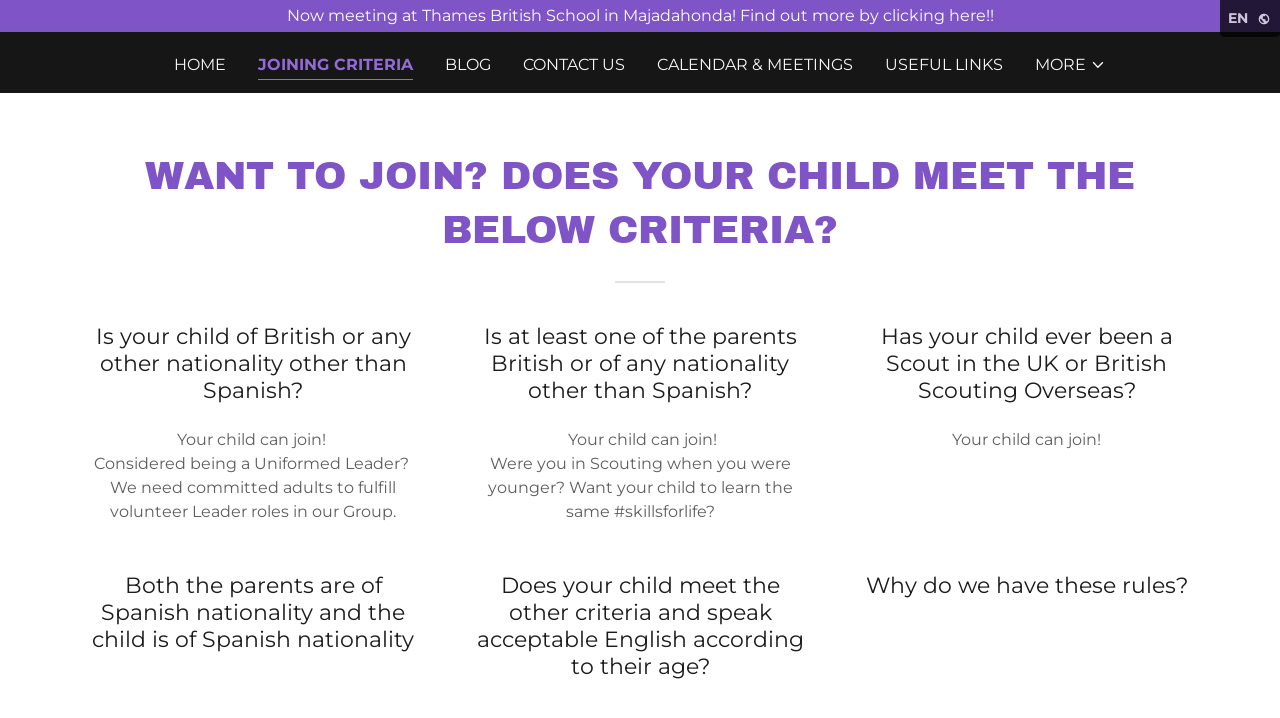

--- FILE ---
content_type: text/html;charset=utf-8
request_url: https://1stmajabritishscouts.com/joining-criteria
body_size: 12948
content:
<!DOCTYPE html><html lang="en-GB"><head><meta charSet="utf-8"/><meta http-equiv="X-UA-Compatible" content="IE=edge"/><meta name="viewport" content="width=device-width, initial-scale=1"/><title>Joining Criteria | 1st Majadahonda British Scouts</title><meta name="author" content="1st Majadahonda British Scouts"/><meta name="generator" content="Starfield Technologies; Go Daddy Website Builder 8.0.0000"/><link rel="manifest" href="/manifest.webmanifest"/><link rel="apple-touch-icon" sizes="57x57" href="//img1.wsimg.com/isteam/ip/static/pwa-app/logo-default.png/:/rs=w:57,h:57,m"/><link rel="apple-touch-icon" sizes="60x60" href="//img1.wsimg.com/isteam/ip/static/pwa-app/logo-default.png/:/rs=w:60,h:60,m"/><link rel="apple-touch-icon" sizes="72x72" href="//img1.wsimg.com/isteam/ip/static/pwa-app/logo-default.png/:/rs=w:72,h:72,m"/><link rel="apple-touch-icon" sizes="114x114" href="//img1.wsimg.com/isteam/ip/static/pwa-app/logo-default.png/:/rs=w:114,h:114,m"/><link rel="apple-touch-icon" sizes="120x120" href="//img1.wsimg.com/isteam/ip/static/pwa-app/logo-default.png/:/rs=w:120,h:120,m"/><link rel="apple-touch-icon" sizes="144x144" href="//img1.wsimg.com/isteam/ip/static/pwa-app/logo-default.png/:/rs=w:144,h:144,m"/><link rel="apple-touch-icon" sizes="152x152" href="//img1.wsimg.com/isteam/ip/static/pwa-app/logo-default.png/:/rs=w:152,h:152,m"/><link rel="apple-touch-icon" sizes="180x180" href="//img1.wsimg.com/isteam/ip/static/pwa-app/logo-default.png/:/rs=w:180,h:180,m"/><meta property="og:url" content="https://1stmajabritishscouts.com/joining-criteria"/>
<meta property="og:site_name" content="1st Majadahonda British Scouts"/>
<meta property="og:title" content="1st Majadahonda British Scouts"/>
<meta property="og:description" content="Moved to Spain and want to continue with British Scouting?
Already living in Spain and want your child to experience British S"/>
<meta property="og:type" content="website"/>
<meta property="og:image" content="https://img1.wsimg.com/isteam/ip/1dc6a731-a615-4fa9-b465-af2dc2b703de/WhatsApp%20Image%202022-04-27%20at%203.58.45%20PM%20(1).jpeg"/>
<meta property="og:locale" content="en_GB"/>
<meta name="twitter:card" content="summary"/>
<meta name="twitter:title" content="1st Majadahonda British Scouts"/>
<meta name="twitter:description" content="Welcome to 1st Majadahonda British Scouts!"/>
<meta name="twitter:image" content="https://img1.wsimg.com/isteam/ip/1dc6a731-a615-4fa9-b465-af2dc2b703de/WhatsApp%20Image%202022-04-27%20at%203.58.45%20PM%20(1).jpeg"/>
<meta name="twitter:image:alt" content="1st Majadahonda British Scouts"/>
<meta name="theme-color" content="#7E54C6"/><style data-inline-fonts>/* latin-ext */
@font-face {
  font-family: 'Archivo Black';
  font-style: normal;
  font-weight: 400;
  font-display: swap;
  src: url(https://img1.wsimg.com/gfonts/s/archivoblack/v23/HTxqL289NzCGg4MzN6KJ7eW6CYKF_i7y.woff2) format('woff2');
  unicode-range: U+0100-02BA, U+02BD-02C5, U+02C7-02CC, U+02CE-02D7, U+02DD-02FF, U+0304, U+0308, U+0329, U+1D00-1DBF, U+1E00-1E9F, U+1EF2-1EFF, U+2020, U+20A0-20AB, U+20AD-20C0, U+2113, U+2C60-2C7F, U+A720-A7FF;
}
/* latin */
@font-face {
  font-family: 'Archivo Black';
  font-style: normal;
  font-weight: 400;
  font-display: swap;
  src: url(https://img1.wsimg.com/gfonts/s/archivoblack/v23/HTxqL289NzCGg4MzN6KJ7eW6CYyF_g.woff2) format('woff2');
  unicode-range: U+0000-00FF, U+0131, U+0152-0153, U+02BB-02BC, U+02C6, U+02DA, U+02DC, U+0304, U+0308, U+0329, U+2000-206F, U+20AC, U+2122, U+2191, U+2193, U+2212, U+2215, U+FEFF, U+FFFD;
}

/* cyrillic-ext */
@font-face {
  font-family: 'Montserrat';
  font-style: normal;
  font-weight: 400;
  font-display: swap;
  src: url(https://img1.wsimg.com/gfonts/s/montserrat/v31/JTUSjIg1_i6t8kCHKm459WRhyzbi.woff2) format('woff2');
  unicode-range: U+0460-052F, U+1C80-1C8A, U+20B4, U+2DE0-2DFF, U+A640-A69F, U+FE2E-FE2F;
}
/* cyrillic */
@font-face {
  font-family: 'Montserrat';
  font-style: normal;
  font-weight: 400;
  font-display: swap;
  src: url(https://img1.wsimg.com/gfonts/s/montserrat/v31/JTUSjIg1_i6t8kCHKm459W1hyzbi.woff2) format('woff2');
  unicode-range: U+0301, U+0400-045F, U+0490-0491, U+04B0-04B1, U+2116;
}
/* vietnamese */
@font-face {
  font-family: 'Montserrat';
  font-style: normal;
  font-weight: 400;
  font-display: swap;
  src: url(https://img1.wsimg.com/gfonts/s/montserrat/v31/JTUSjIg1_i6t8kCHKm459WZhyzbi.woff2) format('woff2');
  unicode-range: U+0102-0103, U+0110-0111, U+0128-0129, U+0168-0169, U+01A0-01A1, U+01AF-01B0, U+0300-0301, U+0303-0304, U+0308-0309, U+0323, U+0329, U+1EA0-1EF9, U+20AB;
}
/* latin-ext */
@font-face {
  font-family: 'Montserrat';
  font-style: normal;
  font-weight: 400;
  font-display: swap;
  src: url(https://img1.wsimg.com/gfonts/s/montserrat/v31/JTUSjIg1_i6t8kCHKm459Wdhyzbi.woff2) format('woff2');
  unicode-range: U+0100-02BA, U+02BD-02C5, U+02C7-02CC, U+02CE-02D7, U+02DD-02FF, U+0304, U+0308, U+0329, U+1D00-1DBF, U+1E00-1E9F, U+1EF2-1EFF, U+2020, U+20A0-20AB, U+20AD-20C0, U+2113, U+2C60-2C7F, U+A720-A7FF;
}
/* latin */
@font-face {
  font-family: 'Montserrat';
  font-style: normal;
  font-weight: 400;
  font-display: swap;
  src: url(https://img1.wsimg.com/gfonts/s/montserrat/v31/JTUSjIg1_i6t8kCHKm459Wlhyw.woff2) format('woff2');
  unicode-range: U+0000-00FF, U+0131, U+0152-0153, U+02BB-02BC, U+02C6, U+02DA, U+02DC, U+0304, U+0308, U+0329, U+2000-206F, U+20AC, U+2122, U+2191, U+2193, U+2212, U+2215, U+FEFF, U+FFFD;
}
/* cyrillic-ext */
@font-face {
  font-family: 'Montserrat';
  font-style: normal;
  font-weight: 700;
  font-display: swap;
  src: url(https://img1.wsimg.com/gfonts/s/montserrat/v31/JTUSjIg1_i6t8kCHKm459WRhyzbi.woff2) format('woff2');
  unicode-range: U+0460-052F, U+1C80-1C8A, U+20B4, U+2DE0-2DFF, U+A640-A69F, U+FE2E-FE2F;
}
/* cyrillic */
@font-face {
  font-family: 'Montserrat';
  font-style: normal;
  font-weight: 700;
  font-display: swap;
  src: url(https://img1.wsimg.com/gfonts/s/montserrat/v31/JTUSjIg1_i6t8kCHKm459W1hyzbi.woff2) format('woff2');
  unicode-range: U+0301, U+0400-045F, U+0490-0491, U+04B0-04B1, U+2116;
}
/* vietnamese */
@font-face {
  font-family: 'Montserrat';
  font-style: normal;
  font-weight: 700;
  font-display: swap;
  src: url(https://img1.wsimg.com/gfonts/s/montserrat/v31/JTUSjIg1_i6t8kCHKm459WZhyzbi.woff2) format('woff2');
  unicode-range: U+0102-0103, U+0110-0111, U+0128-0129, U+0168-0169, U+01A0-01A1, U+01AF-01B0, U+0300-0301, U+0303-0304, U+0308-0309, U+0323, U+0329, U+1EA0-1EF9, U+20AB;
}
/* latin-ext */
@font-face {
  font-family: 'Montserrat';
  font-style: normal;
  font-weight: 700;
  font-display: swap;
  src: url(https://img1.wsimg.com/gfonts/s/montserrat/v31/JTUSjIg1_i6t8kCHKm459Wdhyzbi.woff2) format('woff2');
  unicode-range: U+0100-02BA, U+02BD-02C5, U+02C7-02CC, U+02CE-02D7, U+02DD-02FF, U+0304, U+0308, U+0329, U+1D00-1DBF, U+1E00-1E9F, U+1EF2-1EFF, U+2020, U+20A0-20AB, U+20AD-20C0, U+2113, U+2C60-2C7F, U+A720-A7FF;
}
/* latin */
@font-face {
  font-family: 'Montserrat';
  font-style: normal;
  font-weight: 700;
  font-display: swap;
  src: url(https://img1.wsimg.com/gfonts/s/montserrat/v31/JTUSjIg1_i6t8kCHKm459Wlhyw.woff2) format('woff2');
  unicode-range: U+0000-00FF, U+0131, U+0152-0153, U+02BB-02BC, U+02C6, U+02DA, U+02DC, U+0304, U+0308, U+0329, U+2000-206F, U+20AC, U+2122, U+2191, U+2193, U+2212, U+2215, U+FEFF, U+FFFD;
}
</style><style>.x{-ms-text-size-adjust:100%;-webkit-text-size-adjust:100%;-webkit-tap-highlight-color:rgba(0,0,0,0);margin:0;box-sizing:border-box}.x *,.x :after,.x :before{box-sizing:inherit}.x-el a[href^="mailto:"]:not(.x-el),.x-el a[href^="tel:"]:not(.x-el){color:inherit;font-size:inherit;text-decoration:inherit}.x-el-article,.x-el-aside,.x-el-details,.x-el-figcaption,.x-el-figure,.x-el-footer,.x-el-header,.x-el-hgroup,.x-el-main,.x-el-menu,.x-el-nav,.x-el-section,.x-el-summary{display:block}.x-el-audio,.x-el-canvas,.x-el-progress,.x-el-video{display:inline-block;vertical-align:baseline}.x-el-audio:not([controls]){display:none;height:0}.x-el-template{display:none}.x-el-a{background-color:transparent;color:inherit}.x-el-a:active,.x-el-a:hover{outline:0}.x-el-abbr[title]{border-bottom:1px dotted}.x-el-b,.x-el-strong{font-weight:700}.x-el-dfn{font-style:italic}.x-el-mark{background:#ff0;color:#000}.x-el-small{font-size:80%}.x-el-sub,.x-el-sup{font-size:75%;line-height:0;position:relative;vertical-align:baseline}.x-el-sup{top:-.5em}.x-el-sub{bottom:-.25em}.x-el-img{vertical-align:middle;border:0}.x-el-svg:not(:root){overflow:hidden}.x-el-figure{margin:0}.x-el-hr{box-sizing:content-box;height:0}.x-el-pre{overflow:auto}.x-el-code,.x-el-kbd,.x-el-pre,.x-el-samp{font-family:monospace,monospace;font-size:1em}.x-el-button,.x-el-input,.x-el-optgroup,.x-el-select,.x-el-textarea{color:inherit;font:inherit;margin:0}.x-el-button{overflow:visible}.x-el-button,.x-el-select{text-transform:none}.x-el-button,.x-el-input[type=button],.x-el-input[type=reset],.x-el-input[type=submit]{-webkit-appearance:button;cursor:pointer}.x-el-button[disabled],.x-el-input[disabled]{cursor:default}.x-el-button::-moz-focus-inner,.x-el-input::-moz-focus-inner{border:0;padding:0}.x-el-input{line-height:normal}.x-el-input[type=checkbox],.x-el-input[type=radio]{box-sizing:border-box;padding:0}.x-el-input[type=number]::-webkit-inner-spin-button,.x-el-input[type=number]::-webkit-outer-spin-button{height:auto}.x-el-input[type=search]{-webkit-appearance:textfield;box-sizing:content-box}.x-el-input[type=search]::-webkit-search-cancel-button,.x-el-input[type=search]::-webkit-search-decoration{-webkit-appearance:none}.x-el-textarea{border:0}.x-el-fieldset{border:1px solid silver;margin:0 2px;padding:.35em .625em .75em}.x-el-legend{border:0;padding:0}.x-el-textarea{overflow:auto}.x-el-optgroup{font-weight:700}.x-el-table{border-collapse:collapse;border-spacing:0}.x-el-td,.x-el-th{padding:0}.x{-webkit-font-smoothing:antialiased}.x-el-hr{border:0}.x-el-fieldset,.x-el-input,.x-el-select,.x-el-textarea{margin-top:0;margin-bottom:0}.x-el-fieldset,.x-el-input[type=email],.x-el-input[type=text],.x-el-textarea{width:100%}.x-el-label{vertical-align:middle}.x-el-input{border-style:none;padding:.5em;vertical-align:middle}.x-el-select:not([multiple]){vertical-align:middle}.x-el-textarea{line-height:1.75;padding:.5em}.x-el.d-none{display:none!important}.sideline-footer{margin-top:auto}.disable-scroll{touch-action:none;overflow:hidden;position:fixed;max-width:100vw}@-webkit-keyframes loaderscale{0%{transform:scale(1);opacity:1}45%{transform:scale(.1);opacity:.7}80%{transform:scale(1);opacity:1}}@keyframes loaderscale{0%{transform:scale(1);opacity:1}45%{transform:scale(.1);opacity:.7}80%{transform:scale(1);opacity:1}}.x-loader svg{display:inline-block}.x-loader svg:first-child{-webkit-animation:loaderscale .75s cubic-bezier(.2,.68,.18,1.08) -.24s infinite;animation:loaderscale .75s cubic-bezier(.2,.68,.18,1.08) -.24s infinite}.x-loader svg:nth-child(2){-webkit-animation:loaderscale .75s cubic-bezier(.2,.68,.18,1.08) -.12s infinite;animation:loaderscale .75s cubic-bezier(.2,.68,.18,1.08) -.12s infinite}.x-loader svg:nth-child(3){-webkit-animation:loaderscale .75s cubic-bezier(.2,.68,.18,1.08) 0s infinite;animation:loaderscale .75s cubic-bezier(.2,.68,.18,1.08) 0s infinite}.x-icon>svg{transition:transform .33s ease-in-out}.x-icon>svg.rotate-90{transform:rotate(-90deg)}.x-icon>svg.rotate90{transform:rotate(90deg)}.x-icon>svg.rotate-180{transform:rotate(-180deg)}.x-icon>svg.rotate180{transform:rotate(180deg)}.x-rt:after{content:"";clear:both}.x-rt ol,.x-rt ul{text-align:left}.x-rt p{margin:0}.x-rt br{clear:both}.mte-inline-block{display:inline-block}@media only screen and (min-device-width:1025px){:root select,_::-webkit-full-page-media,_:future{font-family:sans-serif!important}}

</style>
<style>/*
Copyright 2017 The Archivo Black Project Authors (https://github.com/Omnibus-Type/ArchivoBlack)

This Font Software is licensed under the SIL Open Font License, Version 1.1.
This license is copied below, and is also available with a FAQ at: http://scripts.sil.org/OFL

—————————————————————————————-
SIL OPEN FONT LICENSE Version 1.1 - 26 February 2007
—————————————————————————————-
*/

/*
Copyright 2011 The Montserrat Project Authors (https://github.com/JulietaUla/Montserrat)

This Font Software is licensed under the SIL Open Font License, Version 1.1.
This license is copied below, and is also available with a FAQ at: http://scripts.sil.org/OFL

—————————————————————————————-
SIL OPEN FONT LICENSE Version 1.1 - 26 February 2007
—————————————————————————————-
*/
</style>
<style data-glamor="cxs-default-sheet">.x .c1-1{letter-spacing:normal}.x .c1-2{text-transform:none}.x .c1-3{background-color:rgb(255, 255, 255)}.x .c1-4{width:100%}.x .c1-5 > div{position:relative}.x .c1-6 > div{overflow:hidden}.x .c1-7 > div{margin-top:auto}.x .c1-8 > div{margin-right:auto}.x .c1-9 > div{margin-bottom:auto}.x .c1-a > div{margin-left:auto}.x .c1-b{font-family:'Montserrat', arial, sans-serif}.x .c1-c{font-size:16px}.x .c1-h{background-color:rgb(22, 22, 22)}.x .c1-i{padding-top:56px}.x .c1-j{padding-bottom:56px}.x .c1-k{padding:0px !important}.x .c1-n{position:relative}.x .c1-o{overflow:visible}.x .c1-p{display:none}.x .c1-r{z-index:1200}.x .c1-s{display:flex}.x .c1-t{cursor:pointer}.x .c1-u{align-items:center}.x .c1-v{position:absolute}.x .c1-w{color:rgb(226, 226, 226)}.x .c1-x{transition:top 750ms cubic-bezier(0.38, 0.12, 0.12, 0.85)}.x .c1-y{background-color:rgba(0, 0, 0, 0.9)}.x .c1-z{opacity:0.8}.x .c1-10{top:0px}.x .c1-11{padding-top:8px}.x .c1-12{padding-right:8px}.x .c1-13{padding-bottom:8px}.x .c1-14{padding-left:8px}.x .c1-15{border-bottom-right-radius:10%}.x .c1-19{word-wrap:break-word}.x .c1-1a{overflow-wrap:break-word}.x .c1-1b{line-height:1.5}.x .c1-1c{margin-top:0}.x .c1-1d{margin-bottom:0}.x .c1-1e{font-weight:700}.x .c1-1f{font-size:14px}.x .c1-1k{color:inherit}.x .c1-1l{display:inline-block}.x .c1-1m{vertical-align:middle}.x .c1-1n{max-height:0px}.x .c1-1o{overflow:hidden}.x .c1-1p{background-color:rgb(246, 246, 246)}.x .c1-1q{transition:max-height 550ms cubic-bezier(0.49, -0.29, 0.4, 1.26)}.x .c1-1r{margin-left:auto}.x .c1-1s{margin-right:auto}.x .c1-1t{padding-left:24px}.x .c1-1u{padding-right:24px}.x .c1-1v{max-width:100%}.x .c1-20{padding-top:4px}.x .c1-21{padding-bottom:4px}.x .c1-22{flex:1}.x .c1-23{justify-content:left}.x .c1-26{color:rgb(87, 87, 87)}.x .c1-27{font-weight:400}.x .c1-29{color:rgb(21, 21, 21)}.x .c1-2a{padding-top:6px}.x .c1-2b{padding-right:6px}.x .c1-2c{padding-bottom:6px}.x .c1-2d{padding-left:6px}.x .c1-2e{line-height:1.3em}.x .c1-2f{font-style:normal}.x .c1-2g:hover{color:rgb(126, 84, 198)}.x .c1-2h{background-color:rgb(126, 84, 198)}.x .c1-2i{transition:all .5s}.x .c1-2j{z-index:1}.x .c1-2m{text-decoration:none}.x .c1-2n{justify-content:center}.x .c1-2o{text-align:center}.x .c1-2p{color:rgb(255, 255, 255)}.x .c1-2q .sticky-animate{background-color:rgba(22, 22, 22, 0.9)}.x .c1-2r{padding-top:24px}.x .c1-2s{padding-bottom:24px}.x .c1-2t{z-index:auto}.x .c1-2y{flex-wrap:nowrap}.x .c1-2z{margin-right:0px}.x .c1-30{margin-left:0px}.x .c1-31{[object -object]:0px}.x .c1-33{width:15%}.x .c1-34{padding-right:0px}.x .c1-35{padding-left:0px}.x .c1-36{letter-spacing:inherit}.x .c1-37{text-transform:inherit}.x .c1-38{justify-content:flex-start}.x .c1-39{border-top:0px}.x .c1-3a{border-right:0px}.x .c1-3b{border-bottom:0px}.x .c1-3c{border-left:0px}.x .c1-3d{color:rgb(247, 247, 247)}.x .c1-3e{font-weight:inherit}.x .c1-3f:hover{color:rgb(147, 106, 217)}.x .c1-3g:active{color:rgb(222, 215, 242)}.x .c1-3h{vertical-align:top}.x .c1-3i{width:70%}.x .c1-3j{justify-content:flex-end}.x .c1-3k{padding-top:0px}.x .c1-3l{padding-bottom:0px}.x .c1-3m{min-width:100%}.x .c1-3n{flex-basis:auto}.x .c1-3o{padding-top:5px}.x .c1-3p{line-height:24px}.x .c1-3q{-webkit-margin-before:0}.x .c1-3r{-webkit-margin-after:0}.x .c1-3s{-webkit-padding-start:0}.x .c1-3t{color:rgb(164, 164, 164)}.x .c1-3u{margin-bottom:none}.x .c1-3v{list-style:none}.x .c1-3w{padding-left:32px}.x .c1-3x{white-space:nowrap}.x .c1-3y{visibility:hidden}.x .c1-3z:first-child{margin-left:0}.x .c1-40:first-child{padding-left:0}.x .c1-41{text-transform:uppercase}.x .c1-42{display:block}.x .c1-43{margin-left:-6px}.x .c1-44{margin-right:-6px}.x .c1-45{margin-top:-6px}.x .c1-46{margin-bottom:-6px}.x .c1-47:hover{color:rgb(198, 184, 233)}.x .c1-48:active{color:rgb(147, 106, 217)}.x .c1-49{border-bottom-style:solid}.x .c1-4a{padding-bottom:2px}.x .c1-4b{margin-bottom:-3px}.x .c1-4c{border-top-width:1px}.x .c1-4d{border-right-width:1px}.x .c1-4e{border-bottom-width:1px}.x .c1-4f{border-left-width:1px}.x .c1-4g{color:rgb(147, 106, 217)}.x .c1-4h{transition:transform .33s ease-in-out}.x .c1-4i{transform:rotate(0deg)}.x .c1-4j{border-radius:4px}.x .c1-4k{box-shadow:0 3px 6px 3px rgba(0,0,0,0.24)}.x .c1-4l{padding-top:16px}.x .c1-4m{padding-bottom:16px}.x .c1-4n{padding-left:16px}.x .c1-4o{padding-right:16px}.x .c1-4p{right:0px}.x .c1-4q{top:32px}.x .c1-4r{max-height:45vh}.x .c1-4s{overflow-y:auto}.x .c1-4t{z-index:1003}.x .c1-4w{text-align:left}.x .c1-4x:last-child{margin-bottom:0}.x .c1-4y{margin-top:8px}.x .c1-4z{margin-bottom:8px}.x .c1-50{position:fixed}.x .c1-51{height:100%}.x .c1-52{z-index:10002}.x .c1-53{-webkit-overflow-scrolling:touch}.x .c1-54{transform:translateX(-249vw)}.x .c1-55{overscroll-behavior:contain}.x .c1-56{box-shadow:0 2px 6px 0px rgba(0,0,0,0.2)}.x .c1-57{transition:transform .3s ease-in-out}.x .c1-58{flex-direction:column}.x .c1-59{top:15px}.x .c1-5a{right:15px}.x .c1-5b{font-size:28px}.x .c1-5g{overflow-x:hidden}.x .c1-5h{overscroll-behavior:none}.x .c1-5i{border-color:rgba(76, 76, 76, 0.5)}.x .c1-5j{border-bottom-width:1px}.x .c1-5k:last-child{border-bottom:0}.x .c1-5l{min-width:200px}.x .c1-5m{justify-content:space-between}.x .c1-5n{font-size:22px}.x .c1-5t{line-height:1.4}.x .c1-5u{margin-bottom:40px}.x .c1-5v{font-family:'Archivo Black', arial, sans-serif}.x .c1-5w{color:rgb(126, 84, 198)}.x .c1-62{font-size:unset}.x .c1-63{font-family:unset}.x .c1-64{letter-spacing:unset}.x .c1-65{text-transform:unset}.x .c1-66{line-height:0px}.x .c1-67{border-color:rgb(226, 226, 226)}.x .c1-68{border-bottom-width:2px}.x .c1-69{border-style:solid}.x .c1-6a{margin-top:24px}.x .c1-6b{width:50px}.x .c1-6e{box-sizing:border-box}.x .c1-6f{flex-direction:row}.x .c1-6g{flex-wrap:wrap}.x .c1-6h{margin-right:-12px}.x .c1-6i{margin-bottom:-24px}.x .c1-6j{margin-left:-12px}.x .c1-6o{flex-grow:1}.x .c1-6p{flex-shrink:1}.x .c1-6q{flex-basis:100%}.x .c1-6r{padding-right:12px}.x .c1-6s{padding-left:12px}.x .c1-71 > *{max-width:100%}.x .c1-72 > :nth-child(n){margin-bottom:24px}.x .c1-73  > :last-child{margin-bottom:0 !important}.x .c1-74 > :nth-child(n){margin-bottom:0px}.x .c1-76{line-height:1.25}.x .c1-77{width:inherit}.x .c1-78{color:rgb(27, 27, 27)}.x .c1-7a{margin-bottom:24px}.x .c1-7d > p > ol{text-align:left}.x .c1-7e > p > ol{display:block}.x .c1-7f > p > ol{padding-left:1.3em}.x .c1-7g > p > ol{margin-left:16px}.x .c1-7h > p > ol{margin-right:16px}.x .c1-7i > p > ol{margin-top:auto}.x .c1-7j > p > ol{margin-bottom:auto}.x .c1-7k > p > ul{text-align:left}.x .c1-7l > p > ul{display:block}.x .c1-7m > p > ul{padding-left:1.3em}.x .c1-7n > p > ul{margin-left:16px}.x .c1-7o > p > ul{margin-right:16px}.x .c1-7p > p > ul{margin-top:auto}.x .c1-7q > p > ul{margin-bottom:auto}.x .c1-7r > ul{text-align:left}.x .c1-7s > ul{display:block}.x .c1-7t > ul{padding-left:1.3em}.x .c1-7u > ul{margin-left:16px}.x .c1-7v > ul{margin-right:16px}.x .c1-7w > ul{margin-top:auto}.x .c1-7x > ul{margin-bottom:auto}.x .c1-7y > ol{text-align:left}.x .c1-7z > ol{display:block}.x .c1-80 > ol{padding-left:1.3em}.x .c1-81 > ol{margin-left:16px}.x .c1-82 > ol{margin-right:16px}.x .c1-83 > ol{margin-top:auto}.x .c1-84 > ol{margin-bottom:auto}.x .c1-85{color:rgb(94, 94, 94)}.x .c1-86{font-size:inherit !important}.x .c1-87{line-height:inherit}.x .c1-88{font-style:italic}.x .c1-89{text-decoration:line-through}.x .c1-8a{text-decoration:underline}.x .c1-8b{display:inline}.x .c1-8c:hover{color:rgb(85, 51, 140)}.x .c1-8d:active{color:rgb(59, 34, 100)}.x .c1-8e{border-color:rgb(218, 218, 218)}.x .c1-8g > :nth-child(n){margin-bottom:32px}.x .c1-8m{align-items:flex-start}.x .c1-8n{letter-spacing:1px}.x .c1-8o{border-style:none}.x .c1-8p{display:inline-flex}.x .c1-8q{padding-right:32px}.x .c1-8r{min-height:56px}.x .c1-8s{border-radius:0px}.x .c1-8t{text-shadow:none}.x .c1-8u:hover{background-color:rgb(147, 116, 211)}.x .c1-8w{color:rgb(169, 169, 169)}.x .c1-8x{list-style-type:none}.x .c1-92{border-color:rgb(42, 42, 42)}.x .c1-93{padding-top:40px}</style>
<style data-glamor="cxs-xs-sheet">@media (max-width: 767px){.x .c1-l{padding-top:40px}}@media (max-width: 767px){.x .c1-m{padding-bottom:40px}}@media (max-width: 767px){.x .c1-6c > :nth-child(n){margin-bottom:24px}}@media (max-width: 767px){.x .c1-6d  > :last-child{margin-bottom:0 !important}}@media (max-width: 767px){.x .c1-8y{display:flex}}@media (max-width: 767px){.x .c1-8z{flex-direction:column}}@media (max-width: 767px){.x .c1-90{padding-top:4px}}@media (max-width: 767px){.x .c1-91{padding-bottom:4px}}</style>
<style data-glamor="cxs-sm-sheet">@media (min-width: 768px){.x .c1-d{font-size:16px}}@media (min-width: 768px){.x .c1-1g{font-size:14px}}@media (min-width: 768px){.x .c1-1w{width:100%}}@media (min-width: 768px){.x .c1-24{padding-left:4px}}@media (min-width: 768px){.x .c1-25{justify-content:center}}@media (min-width: 768px) and (max-width: 1023px){.x .c1-4v{right:0px}}@media (min-width: 768px){.x .c1-5c{font-size:30px}}@media (min-width: 768px){.x .c1-5o{font-size:22px}}@media (min-width: 768px){.x .c1-5x{font-size:33px}}@media (min-width: 768px){.x .c1-6k{margin-top:0}}@media (min-width: 768px){.x .c1-6l{margin-right:-24px}}@media (min-width: 768px){.x .c1-6m{margin-bottom:-48px}}@media (min-width: 768px){.x .c1-6n{margin-left:-24px}}@media (min-width: 768px){.x .c1-6t{flex-basis:50%}}@media (min-width: 768px){.x .c1-6u{max-width:50%}}@media (min-width: 768px){.x .c1-6v{padding-top:0}}@media (min-width: 768px){.x .c1-6w{padding-right:24px}}@media (min-width: 768px){.x .c1-6x{padding-bottom:48px}}@media (min-width: 768px){.x .c1-6y{padding-left:24px}}@media (min-width: 768px) and (max-width: 1023px){.x .c1-75{display:block}}@media (min-width: 768px){.x .c1-79{position:absolute}}@media (min-width: 768px) and (max-width: 1023px){.x .c1-7c{position:relative}}@media (min-width: 768px){.x .c1-8f{margin-bottom:0}}@media (min-width: 768px){.x .c1-8h{flex-basis:83.33333333333334%}}@media (min-width: 768px){.x .c1-8i{max-width:83.33333333333334%}}@media (min-width: 768px){.x .c1-8j{padding-bottom:0}}@media (min-width: 768px){.x .c1-8v{width:auto}}</style>
<style data-glamor="cxs-md-sheet">@media (min-width: 1024px){.x .c1-e{font-size:16px}}@media (min-width: 1024px){.x .c1-q{display:block}}@media (min-width: 1024px){.x .c1-16{right:0px}}@media (min-width: 1024px){.x .c1-17{left:unset}}@media (min-width: 1024px){.x .c1-18{border-bottom-left-radius:10%}}@media (min-width: 1024px){.x .c1-1h{font-size:14px}}@media (min-width: 1024px){.x .c1-1x{width:984px}}@media (min-width: 1024px){.x .c1-28{display:flex}}@media (min-width: 1024px){.x .c1-2k{transition:filter 0.6s}}@media (min-width: 1024px){.x .c1-2l:hover{filter:invert(.2)}}@media (min-width: 1024px){.x .c1-2u{padding-top:16px}}@media (min-width: 1024px){.x .c1-2v{padding-bottom:16px}}@media (min-width: 1024px){.x .c1-2w{padding-left:0px}}@media (min-width: 1024px){.x .c1-2x{padding-right:0px}}@media (min-width: 1024px){.x .c1-32{display:none}}@media (min-width: 1024px) and (max-width: 1279px){.x .c1-4u{right:0px}}@media (min-width: 1024px){.x .c1-5d{font-size:30px}}@media (min-width: 1024px){.x .c1-5p{min-width:300px}}@media (min-width: 1024px){.x .c1-5q{font-size:22px}}@media (min-width: 1024px){.x .c1-5y{text-align:center}}@media (min-width: 1024px){.x .c1-5z{font-size:33px}}@media (min-width: 1024px){.x .c1-6z{flex-basis:33.33333333333333%}}@media (min-width: 1024px){.x .c1-70{max-width:33.33333333333333%}}@media (min-width: 1024px){.x .c1-7b{position:relative}}@media (min-width: 1024px){.x .c1-8k{flex-basis:66.66666666666666%}}@media (min-width: 1024px){.x .c1-8l{max-width:66.66666666666666%}}</style>
<style data-glamor="cxs-lg-sheet">@media (min-width: 1280px){.x .c1-f{font-size:16px}}@media (min-width: 1280px){.x .c1-1i{font-size:14px}}@media (min-width: 1280px){.x .c1-1y{width:1160px}}@media (min-width: 1280px){.x .c1-5e{font-size:32px}}@media (min-width: 1280px){.x .c1-5r{font-size:22px}}@media (min-width: 1280px){.x .c1-60{font-size:39px}}</style>
<style data-glamor="cxs-xl-sheet">@media (min-width: 1536px){.x .c1-g{font-size:18px}}@media (min-width: 1536px){.x .c1-1j{font-size:16px}}@media (min-width: 1536px){.x .c1-1z{width:1280px}}@media (min-width: 1536px){.x .c1-5f{font-size:36px}}@media (min-width: 1536px){.x .c1-5s{font-size:24px}}@media (min-width: 1536px){.x .c1-61{font-size:42px}}</style>
<style>.page-inner { background-color: rgb(22, 22, 22); min-height: 100vh; }</style>
<script>"use strict";

if ('serviceWorker' in navigator) {
  window.addEventListener('load', function () {
    navigator.serviceWorker.register('/sw.js');
  });
}</script></head>
<body class="x  x-fonts-archivo-black"><div id="layout-1-dc-6-a-731-a-615-4-fa-9-b-465-af-2-dc-2-b-703-de" class="layout layout-layout layout-layout-layout-10 locale-en-GB lang-en"><div data-ux="Page" id="page-11932" class="x-el x-el-div x-el c1-1 c1-2 c1-3 c1-4 c1-5 c1-6 c1-7 c1-8 c1-9 c1-a c1-b c1-c c1-d c1-e c1-f c1-g c1-1 c1-2 c1-b c1-c c1-d c1-e c1-f c1-g"><div data-ux="Block" class="x-el x-el-div page-inner c1-1 c1-2 c1-b c1-c c1-d c1-e c1-f c1-g"><div id="eea13c04-2c15-41df-b3ff-3d3d25c4dab9" class="widget widget-header widget-header-header-9"><div data-ux="Header" role="main" data-aid="HEADER_WIDGET" id="n-11933" class="x-el x-el-div x-el x-el c1-1 c1-2 c1-b c1-c c1-d c1-e c1-f c1-g c1-1 c1-2 c1-h c1-b c1-c c1-d c1-e c1-f c1-g c1-1 c1-2 c1-b c1-c c1-d c1-e c1-f c1-g"><div> <section data-ux="Section" data-aid="HEADER_SECTION" class="x-el x-el-section c1-1 c1-2 c1-h c1-i c1-j c1-k c1-b c1-c c1-l c1-m c1-d c1-e c1-f c1-g"><div data-ux="Block" class="x-el x-el-div c1-1 c1-2 c1-n c1-o c1-b c1-c c1-d c1-e c1-f c1-g"><div data-ux="Block" class="x-el x-el-div c1-1 c1-2 c1-p c1-b c1-c c1-d c1-q c1-e c1-f c1-g"><div data-ux="GoogleTranslate" data-aid="i18n_ICON_RENDERED" data-close="true" class="x-el x-el-div i18n-icon c1-1 c1-2 c1-r c1-s c1-t c1-u c1-v c1-w c1-x c1-y c1-z c1-10 c1-11 c1-12 c1-13 c1-14 c1-b c1-c c1-15 c1-d c1-16 c1-17 c1-18 c1-e c1-f c1-g"><p data-ux="Text" data-typography="BodyAlpha" class="x-el x-el-p c1-1 c1-2 c1-19 c1-1a c1-1b c1-1c c1-1d c1-1e c1-1f c1-w c1-12 c1-b c1-1g c1-1h c1-1i c1-1j">EN</p><svg viewBox="0 0 24 24" fill="currentColor" width="16" height="16" data-ux="Icon" class="x-el x-el-svg c1-1 c1-2 c1-1k c1-1l c1-1m c1-b c1-c c1-d c1-e c1-f c1-g"><path fill-rule="evenodd" d="M12 4a8 8 0 0 1 8 8 8 8 0 0 1-8 8 8 8 0 0 1-8-8 8 8 0 0 1 8-8zm4.343 12.168a6.043 6.043 0 0 0-3.029-10.06l.057.06v1.7h-2.779v2.11h-1.19l1.438 1.929 3.342.553v2.658h1.911l.25 1.05zM5.988 12a6.036 6.036 0 0 0 5.146 5.971c.462-.784 1-2.007-.139-2.007h-.03c-1.681 0-1.281-2.105-1.281-2.105L6.018 11.4c-.02.198-.03.397-.03.6z"></path></svg></div></div><div data-ux="Block" id="i18n-bar" data-aid="i18n_BAR_RENDERED" class="x-el x-el-div c1-1 c1-2 c1-1n c1-s c1-u c1-1o c1-n c1-1p c1-1q c1-b c1-c c1-d c1-e c1-f c1-g"><div data-ux="Container" class="x-el x-el-div c1-1 c1-2 c1-1r c1-1s c1-1t c1-1u c1-1v c1-b c1-c c1-1w c1-d c1-1x c1-e c1-1y c1-f c1-1z c1-g"><div data-ux="Block" class="x-el x-el-div c1-1 c1-2 c1-n c1-20 c1-21 c1-s c1-22 c1-u c1-23 c1-b c1-c c1-24 c1-25 c1-d c1-e c1-f c1-g"><p data-ux="Text" data-typography="BodyAlpha" class="x-el x-el-p c1-1 c1-2 c1-19 c1-1a c1-1b c1-1c c1-1d c1-12 c1-b c1-26 c1-c c1-27 c1-p c1-d c1-28 c1-e c1-f c1-g">Translate: </p><div data-ux="Block" id="google_translate_element" class="x-el x-el-div c1-1 c1-2 c1-b c1-c c1-d c1-e c1-f c1-g"></div></div></div><svg viewBox="0 0 24 24" fill="currentColor" width="40px" height="40px" data-ux="CloseIcon" id="i18n-bar-close" class="x-el x-el-svg c1-1 c1-2 c1-29 c1-1l c1-1m c1-2a c1-2b c1-2c c1-2d c1-t c1-2e c1-2f c1-b c1-c c1-2g c1-d c1-e c1-f c1-g"><path fill-rule="evenodd" d="M17.999 4l-6.293 6.293L5.413 4 4 5.414l6.292 6.293L4 18l1.413 1.414 6.293-6.292 6.293 6.292L19.414 18l-6.294-6.293 6.294-6.293z"></path></svg></div><div role="banner" data-ux="PromoBanner" data-aid="BANNER_RENDERED" class="x-el x-el-div c1-1 c1-2 c1-2h c1-20 c1-21 c1-2i c1-n c1-2j c1-b c1-c c1-d c1-2k c1-e c1-2l c1-f c1-g"><a data-ux="Element" href="/calendar-%26-meetings" target="" rel="" data-page="8c75c95e-33ec-47dd-b058-0cd0f079cf7d" aria-label="Now meeting at Thames British School in Majadahonda! Find out more by clicking here!!" class="x-el x-el-a c1-1 c1-2 c1-2m c1-t c1-b c1-c c1-d c1-e c1-f c1-g"><div data-ux="PromoBannerContainer" class="x-el x-el-div c1-1 c1-2 c1-1r c1-1s c1-1t c1-1u c1-1v c1-s c1-u c1-2n c1-b c1-c c1-1w c1-d c1-1x c1-e c1-1y c1-f c1-1z c1-g"><p data-style-fixed="true" data-ux="PromoBannerText" data-aid="BANNER_TEXT_RENDERED" data-typography="BodyAlpha" class="x-el x-el-p c1-1 c1-2 c1-19 c1-1a c1-1b c1-1c c1-1d c1-2o c1-b c1-2p c1-c c1-27 c1-d c1-e c1-f c1-g">Now meeting at Thames British School in Majadahonda! Find out more by clicking here!!</p></div></a></div><div id="header_stickynav-anchor11936"></div><div data-ux="Block" data-stickynav-wrapper="true" class="x-el x-el-div c1-1 c1-2 c1-2q c1-b c1-c c1-d c1-e c1-f c1-g"><div data-ux="Block" data-stickynav="true" id="header_stickynav11935" class="x-el x-el-div c1-1 c1-2 c1-h c1-b c1-c c1-d c1-e c1-f c1-g"><nav data-ux="Block" class="x-el x-el-nav c1-1 c1-2 c1-n c1-2r c1-2s c1-1t c1-1u c1-h c1-2t c1-b c1-c c1-d c1-2u c1-2v c1-2w c1-2x c1-e c1-f c1-g"><div data-ux="Block" class="x-el x-el-div c1-1 c1-2 c1-u c1-2y c1-4 c1-s c1-1c c1-2z c1-1d c1-30 c1-31 c1-b c1-c c1-d c1-32 c1-e c1-f c1-g"><div data-ux="Block" class="x-el x-el-div c1-1 c1-2 c1-33 c1-34 c1-35 c1-b c1-c c1-d c1-e c1-f c1-g"><div data-ux="Element" id="bs-1" class="x-el x-el-div c1-1 c1-2 c1-b c1-c c1-d c1-e c1-f c1-g"><a rel="" role="button" aria-haspopup="menu" data-ux="LinkDropdown" data-toggle-ignore="true" id="11937" aria-expanded="false" toggleId="n-11933-navId-mobile" icon="hamburger" data-edit-interactive="true" data-aid="HAMBURGER_MENU_LINK" aria-label="Hamburger Site Navigation Icon" href="#" data-typography="LinkAlpha" class="x-el x-el-a c1-36 c1-37 c1-2m c1-19 c1-1a c1-s c1-t c1-u c1-38 c1-39 c1-3a c1-3b c1-3c c1-3d c1-b c1-c c1-3e c1-3f c1-3g c1-d c1-32 c1-e c1-f c1-g" data-tccl="ux2.HEADER.header9.Section.Default.Link.Dropdown.11938.click,click"><svg viewBox="0 0 24 24" fill="currentColor" width="40px" height="40px" data-ux="IconHamburger" class="x-el x-el-svg c1-1 c1-2 c1-1k c1-1l c1-3h c1-2a c1-2b c1-2c c1-2d c1-b c1-c c1-d c1-e c1-f c1-g"><g><path fill-rule="evenodd" d="M4 8h16V6H4z"></path><path fill-rule="evenodd" d="M4 13.096h16v-2.001H4z"></path><path fill-rule="evenodd" d="M4 18.346h16v-2H4z"></path></g></svg></a></div></div><div data-ux="Block" class="x-el x-el-div c1-1 c1-2 c1-s c1-3i c1-2o c1-2n c1-1a c1-14 c1-12 c1-b c1-c c1-d c1-e c1-f c1-g"></div><div data-ux="Block" class="x-el x-el-div c1-1 c1-2 c1-33 c1-34 c1-35 c1-s c1-3j c1-b c1-c c1-d c1-e c1-f c1-g"></div></div><div data-ux="Container" class="x-el x-el-div c1-1 c1-2 c1-1r c1-1s c1-1t c1-1u c1-1v c1-b c1-c c1-1w c1-d c1-1x c1-e c1-1y c1-f c1-1z c1-g"><div data-ux="Block" id="navBarId-11940" class="x-el x-el-div c1-1 c1-2 c1-p c1-38 c1-u c1-2y c1-3k c1-3l c1-b c1-c c1-d c1-28 c1-e c1-f c1-g"><div data-ux="Block" class="x-el x-el-div c1-1 c1-2 c1-s c1-3m c1-u c1-3n c1-2n c1-b c1-c c1-d c1-e c1-f c1-g"><div data-ux="Block" class="x-el x-el-div c1-1 c1-2 c1-s c1-n c1-3o c1-b c1-c c1-d c1-e c1-f c1-g"><nav data-ux="Nav" data-aid="HEADER_NAV_RENDERED" role="navigation" class="x-el x-el-nav c1-1 c1-2 c1-1v c1-3p c1-b c1-c c1-d c1-e c1-f c1-g"><ul data-ux="List" id="nav-11941" class="x-el x-el-ul c1-1 c1-2 c1-1c c1-1d c1-30 c1-2z c1-3q c1-3r c1-3s c1-n c1-3k c1-34 c1-3l c1-35 c1-b c1-c c1-d c1-e c1-f c1-g"><li data-ux="ListItemInline" class="x-el x-el-li nav-item c1-1 c1-2 c1-3t c1-30 c1-3u c1-1l c1-3v c1-3h c1-3w c1-3x c1-n c1-3y c1-b c1-c c1-3z c1-40 c1-d c1-e c1-f c1-g"><a rel="" role="link" aria-haspopup="menu" data-ux="NavLink" target="" data-page="28d8f729-fa84-40aa-ab32-39c146c4b422" data-edit-interactive="true" href="/" data-typography="NavAlpha" class="x-el x-el-a c1-1 c1-41 c1-2m c1-19 c1-1a c1-42 c1-t c1-43 c1-44 c1-45 c1-46 c1-2d c1-2b c1-2a c1-2c c1-b c1-3d c1-c c1-27 c1-47 c1-48 c1-d c1-e c1-f c1-g" data-tccl="ux2.HEADER.header9.Nav.Default.Link.Default.11943.click,click">Home</a></li><li data-ux="ListItemInline" class="x-el x-el-li nav-item c1-1 c1-2 c1-3t c1-30 c1-3u c1-1l c1-3v c1-3h c1-3w c1-3x c1-n c1-3y c1-b c1-c c1-3z c1-40 c1-d c1-e c1-f c1-g"><a rel="" role="link" aria-haspopup="false" data-ux="NavLinkActive" target="" data-page="ceabb503-8c7b-4a2b-978d-e706753aba5c" data-edit-interactive="true" href="/joining-criteria" data-typography="NavAlpha" class="x-el x-el-a c1-1 c1-41 c1-2m c1-19 c1-1a c1-42 c1-t c1-49 c1-4a c1-4b c1-4c c1-4d c1-4e c1-4f c1-b c1-4g c1-c c1-1e c1-47 c1-48 c1-d c1-e c1-f c1-g" data-tccl="ux2.HEADER.header9.Nav.Default.Link.Active.11944.click,click">Joining Criteria</a></li><li data-ux="ListItemInline" class="x-el x-el-li nav-item c1-1 c1-2 c1-3t c1-30 c1-3u c1-1l c1-3v c1-3h c1-3w c1-3x c1-n c1-3y c1-b c1-c c1-3z c1-40 c1-d c1-e c1-f c1-g"><a rel="" role="link" aria-haspopup="false" data-ux="NavLink" target="" data-page="8e54beef-b212-4bc6-9264-558a9ce81f94" data-edit-interactive="true" href="/blog" data-typography="NavAlpha" class="x-el x-el-a c1-1 c1-41 c1-2m c1-19 c1-1a c1-42 c1-t c1-43 c1-44 c1-45 c1-46 c1-2d c1-2b c1-2a c1-2c c1-b c1-3d c1-c c1-27 c1-47 c1-48 c1-d c1-e c1-f c1-g" data-tccl="ux2.HEADER.header9.Nav.Default.Link.Default.11945.click,click">Blog</a></li><li data-ux="ListItemInline" class="x-el x-el-li nav-item c1-1 c1-2 c1-3t c1-30 c1-3u c1-1l c1-3v c1-3h c1-3w c1-3x c1-n c1-3y c1-b c1-c c1-3z c1-40 c1-d c1-e c1-f c1-g"><a rel="" role="link" aria-haspopup="false" data-ux="NavLink" target="" data-page="683aeb5d-a14b-4aad-a916-80da08041bfa" data-edit-interactive="true" href="/contact-us" data-typography="NavAlpha" class="x-el x-el-a c1-1 c1-41 c1-2m c1-19 c1-1a c1-42 c1-t c1-43 c1-44 c1-45 c1-46 c1-2d c1-2b c1-2a c1-2c c1-b c1-3d c1-c c1-27 c1-47 c1-48 c1-d c1-e c1-f c1-g" data-tccl="ux2.HEADER.header9.Nav.Default.Link.Default.11946.click,click">Contact Us</a></li><li data-ux="ListItemInline" class="x-el x-el-li nav-item c1-1 c1-2 c1-3t c1-30 c1-3u c1-1l c1-3v c1-3h c1-3w c1-3x c1-n c1-3y c1-b c1-c c1-3z c1-40 c1-d c1-e c1-f c1-g"><a rel="" role="link" aria-haspopup="false" data-ux="NavLink" target="" data-page="8c75c95e-33ec-47dd-b058-0cd0f079cf7d" data-edit-interactive="true" href="/calendar-%26-meetings" data-typography="NavAlpha" class="x-el x-el-a c1-1 c1-41 c1-2m c1-19 c1-1a c1-42 c1-t c1-43 c1-44 c1-45 c1-46 c1-2d c1-2b c1-2a c1-2c c1-b c1-3d c1-c c1-27 c1-47 c1-48 c1-d c1-e c1-f c1-g" data-tccl="ux2.HEADER.header9.Nav.Default.Link.Default.11947.click,click">Calendar &amp; Meetings</a></li><li data-ux="ListItemInline" class="x-el x-el-li nav-item c1-1 c1-2 c1-3t c1-30 c1-3u c1-1l c1-3v c1-3h c1-3w c1-3x c1-n c1-3y c1-b c1-c c1-3z c1-40 c1-d c1-e c1-f c1-g"><a rel="" role="link" aria-haspopup="false" data-ux="NavLink" target="" data-page="e4363d75-ad93-4e22-93b4-6992a4c31e87" data-edit-interactive="true" href="/useful-links" data-typography="NavAlpha" class="x-el x-el-a c1-1 c1-41 c1-2m c1-19 c1-1a c1-42 c1-t c1-43 c1-44 c1-45 c1-46 c1-2d c1-2b c1-2a c1-2c c1-b c1-3d c1-c c1-27 c1-47 c1-48 c1-d c1-e c1-f c1-g" data-tccl="ux2.HEADER.header9.Nav.Default.Link.Default.11948.click,click">Useful Links</a></li><li data-ux="ListItemInline" class="x-el x-el-li nav-item c1-1 c1-2 c1-3t c1-30 c1-3u c1-1l c1-3v c1-3h c1-3w c1-3x c1-n c1-3y c1-b c1-c c1-3z c1-40 c1-d c1-e c1-f c1-g"><a rel="" role="link" aria-haspopup="false" data-ux="NavLink" target="" data-page="2cace08b-00e8-4dec-853a-e44aef6ff163" data-edit-interactive="true" href="/british-scouting-overseas" data-typography="NavAlpha" class="x-el x-el-a c1-1 c1-41 c1-2m c1-19 c1-1a c1-42 c1-t c1-43 c1-44 c1-45 c1-46 c1-2d c1-2b c1-2a c1-2c c1-b c1-3d c1-c c1-27 c1-47 c1-48 c1-d c1-e c1-f c1-g" data-tccl="ux2.HEADER.header9.Nav.Default.Link.Default.11949.click,click">British Scouting Overseas</a></li><li data-ux="ListItemInline" class="x-el x-el-li nav-item c1-1 c1-2 c1-3t c1-30 c1-3u c1-1l c1-3v c1-3h c1-3w c1-3x c1-n c1-3y c1-b c1-c c1-3z c1-40 c1-d c1-e c1-f c1-g"><a rel="" role="link" aria-haspopup="false" data-ux="NavLink" target="" data-page="09699671-7a95-4a19-ab77-6b4143848754" data-edit-interactive="true" href="/gdpr-data-protection" data-typography="NavAlpha" class="x-el x-el-a c1-1 c1-41 c1-2m c1-19 c1-1a c1-42 c1-t c1-43 c1-44 c1-45 c1-46 c1-2d c1-2b c1-2a c1-2c c1-b c1-3d c1-c c1-27 c1-47 c1-48 c1-d c1-e c1-f c1-g" data-tccl="ux2.HEADER.header9.Nav.Default.Link.Default.11950.click,click">GDPR - Data Protection</a></li><li data-ux="ListItemInline" class="x-el x-el-li nav-item c1-1 c1-2 c1-3t c1-30 c1-3u c1-1l c1-3v c1-3h c1-3w c1-3x c1-n c1-3y c1-b c1-c c1-3z c1-40 c1-d c1-e c1-f c1-g"><a rel="" role="link" aria-haspopup="false" data-ux="NavLink" target="" data-page="9263f88a-33e7-4075-876c-56593f449aaf" data-edit-interactive="true" href="/day-hikes" data-typography="NavAlpha" class="x-el x-el-a c1-1 c1-41 c1-2m c1-19 c1-1a c1-42 c1-t c1-43 c1-44 c1-45 c1-46 c1-2d c1-2b c1-2a c1-2c c1-b c1-3d c1-c c1-27 c1-47 c1-48 c1-d c1-e c1-f c1-g" data-tccl="ux2.HEADER.header9.Nav.Default.Link.Default.11951.click,click">Day Hikes</a></li><li data-ux="ListItemInline" class="x-el x-el-li nav-item c1-1 c1-2 c1-3t c1-30 c1-3u c1-1l c1-3v c1-3h c1-3w c1-3x c1-n c1-3y c1-b c1-c c1-3z c1-40 c1-d c1-e c1-f c1-g"><div data-ux="Element" id="bs-2" class="x-el x-el-div c1-1 c1-2 c1-b c1-c c1-d c1-e c1-f c1-g"><a rel="" role="button" aria-haspopup="menu" data-ux="NavLinkDropdown" data-toggle-ignore="true" id="11952" aria-expanded="false" data-aid="NAV_MORE" data-edit-interactive="true" href="#" data-typography="NavAlpha" class="x-el x-el-a c1-1 c1-41 c1-2m c1-19 c1-1a c1-s c1-t c1-u c1-b c1-3d c1-c c1-27 c1-47 c1-48 c1-d c1-e c1-f c1-g" data-tccl="ux2.HEADER.header9.Nav.Default.Link.Dropdown.11953.click,click"><div style="pointer-events:none;display:flex;align-items:center" data-aid="NAV_MORE"><span style="margin-right:4px">More</span><svg viewBox="0 0 24 24" fill="currentColor" width="16" height="16" data-ux="Icon" class="x-el x-el-svg c1-1 c1-2 c1-1k c1-1l c1-4h c1-4i c1-1m c1-n c1-b c1-c c1-d c1-e c1-f c1-g"><path fill-rule="evenodd" d="M18.605 7l-6.793 7.024-6.375-7.002L4 8.467 11.768 17l.485-.501L20 8.489z"></path></svg></div></a></div><ul data-ux="Dropdown" role="menu" id="more-11942" class="x-el x-el-ul c1-1 c1-2 c1-4j c1-4k c1-h c1-4l c1-4m c1-4n c1-4o c1-v c1-4p c1-4q c1-3x c1-4r c1-4s c1-p c1-4t c1-b c1-c c1-4u c1-4v c1-d c1-e c1-f c1-g"><li data-ux="ListItem" role="menuitem" class="x-el x-el-li c1-1 c1-2 c1-3t c1-1d c1-42 c1-4w c1-b c1-c c1-4x c1-d c1-e c1-f c1-g"><a rel="" role="link" aria-haspopup="menu" data-ux="NavMoreMenuLink" target="" data-page="28d8f729-fa84-40aa-ab32-39c146c4b422" data-edit-interactive="true" aria-labelledby="more-11942" href="/" data-typography="NavAlpha" class="x-el x-el-a c1-1 c1-41 c1-2m c1-19 c1-1a c1-1l c1-t c1-4y c1-4z c1-1b c1-b c1-3d c1-c c1-27 c1-47 c1-48 c1-d c1-e c1-f c1-g" data-tccl="ux2.HEADER.header9.Nav.MoreMenu.Link.Default.11954.click,click">Home</a></li><li data-ux="ListItem" role="menuitem" class="x-el x-el-li c1-1 c1-2 c1-3t c1-1d c1-42 c1-4w c1-b c1-c c1-4x c1-d c1-e c1-f c1-g"><a rel="" role="link" aria-haspopup="false" data-ux="NavMoreMenuLinkActive" target="" data-page="ceabb503-8c7b-4a2b-978d-e706753aba5c" data-edit-interactive="true" aria-labelledby="more-11942" href="/joining-criteria" data-typography="NavAlpha" class="x-el x-el-a c1-1 c1-41 c1-2m c1-19 c1-1a c1-1l c1-t c1-49 c1-4a c1-4z c1-4c c1-4d c1-4e c1-4f c1-4y c1-1b c1-b c1-4g c1-c c1-1e c1-47 c1-48 c1-d c1-e c1-f c1-g" data-tccl="ux2.HEADER.header9.Nav.MoreMenu.Link.Active.11955.click,click">Joining Criteria</a></li><li data-ux="ListItem" role="menuitem" class="x-el x-el-li c1-1 c1-2 c1-3t c1-1d c1-42 c1-4w c1-b c1-c c1-4x c1-d c1-e c1-f c1-g"><a rel="" role="link" aria-haspopup="false" data-ux="NavMoreMenuLink" target="" data-page="8e54beef-b212-4bc6-9264-558a9ce81f94" data-edit-interactive="true" aria-labelledby="more-11942" href="/blog" data-typography="NavAlpha" class="x-el x-el-a c1-1 c1-41 c1-2m c1-19 c1-1a c1-1l c1-t c1-4y c1-4z c1-1b c1-b c1-3d c1-c c1-27 c1-47 c1-48 c1-d c1-e c1-f c1-g" data-tccl="ux2.HEADER.header9.Nav.MoreMenu.Link.Default.11956.click,click">Blog</a></li><li data-ux="ListItem" role="menuitem" class="x-el x-el-li c1-1 c1-2 c1-3t c1-1d c1-42 c1-4w c1-b c1-c c1-4x c1-d c1-e c1-f c1-g"><a rel="" role="link" aria-haspopup="false" data-ux="NavMoreMenuLink" target="" data-page="683aeb5d-a14b-4aad-a916-80da08041bfa" data-edit-interactive="true" aria-labelledby="more-11942" href="/contact-us" data-typography="NavAlpha" class="x-el x-el-a c1-1 c1-41 c1-2m c1-19 c1-1a c1-1l c1-t c1-4y c1-4z c1-1b c1-b c1-3d c1-c c1-27 c1-47 c1-48 c1-d c1-e c1-f c1-g" data-tccl="ux2.HEADER.header9.Nav.MoreMenu.Link.Default.11957.click,click">Contact Us</a></li><li data-ux="ListItem" role="menuitem" class="x-el x-el-li c1-1 c1-2 c1-3t c1-1d c1-42 c1-4w c1-b c1-c c1-4x c1-d c1-e c1-f c1-g"><a rel="" role="link" aria-haspopup="false" data-ux="NavMoreMenuLink" target="" data-page="8c75c95e-33ec-47dd-b058-0cd0f079cf7d" data-edit-interactive="true" aria-labelledby="more-11942" href="/calendar-%26-meetings" data-typography="NavAlpha" class="x-el x-el-a c1-1 c1-41 c1-2m c1-19 c1-1a c1-1l c1-t c1-4y c1-4z c1-1b c1-b c1-3d c1-c c1-27 c1-47 c1-48 c1-d c1-e c1-f c1-g" data-tccl="ux2.HEADER.header9.Nav.MoreMenu.Link.Default.11958.click,click">Calendar &amp; Meetings</a></li><li data-ux="ListItem" role="menuitem" class="x-el x-el-li c1-1 c1-2 c1-3t c1-1d c1-42 c1-4w c1-b c1-c c1-4x c1-d c1-e c1-f c1-g"><a rel="" role="link" aria-haspopup="false" data-ux="NavMoreMenuLink" target="" data-page="e4363d75-ad93-4e22-93b4-6992a4c31e87" data-edit-interactive="true" aria-labelledby="more-11942" href="/useful-links" data-typography="NavAlpha" class="x-el x-el-a c1-1 c1-41 c1-2m c1-19 c1-1a c1-1l c1-t c1-4y c1-4z c1-1b c1-b c1-3d c1-c c1-27 c1-47 c1-48 c1-d c1-e c1-f c1-g" data-tccl="ux2.HEADER.header9.Nav.MoreMenu.Link.Default.11959.click,click">Useful Links</a></li><li data-ux="ListItem" role="menuitem" class="x-el x-el-li c1-1 c1-2 c1-3t c1-1d c1-42 c1-4w c1-b c1-c c1-4x c1-d c1-e c1-f c1-g"><a rel="" role="link" aria-haspopup="false" data-ux="NavMoreMenuLink" target="" data-page="2cace08b-00e8-4dec-853a-e44aef6ff163" data-edit-interactive="true" aria-labelledby="more-11942" href="/british-scouting-overseas" data-typography="NavAlpha" class="x-el x-el-a c1-1 c1-41 c1-2m c1-19 c1-1a c1-1l c1-t c1-4y c1-4z c1-1b c1-b c1-3d c1-c c1-27 c1-47 c1-48 c1-d c1-e c1-f c1-g" data-tccl="ux2.HEADER.header9.Nav.MoreMenu.Link.Default.11960.click,click">British Scouting Overseas</a></li><li data-ux="ListItem" role="menuitem" class="x-el x-el-li c1-1 c1-2 c1-3t c1-1d c1-42 c1-4w c1-b c1-c c1-4x c1-d c1-e c1-f c1-g"><a rel="" role="link" aria-haspopup="false" data-ux="NavMoreMenuLink" target="" data-page="09699671-7a95-4a19-ab77-6b4143848754" data-edit-interactive="true" aria-labelledby="more-11942" href="/gdpr-data-protection" data-typography="NavAlpha" class="x-el x-el-a c1-1 c1-41 c1-2m c1-19 c1-1a c1-1l c1-t c1-4y c1-4z c1-1b c1-b c1-3d c1-c c1-27 c1-47 c1-48 c1-d c1-e c1-f c1-g" data-tccl="ux2.HEADER.header9.Nav.MoreMenu.Link.Default.11961.click,click">GDPR - Data Protection</a></li><li data-ux="ListItem" role="menuitem" class="x-el x-el-li c1-1 c1-2 c1-3t c1-1d c1-42 c1-4w c1-b c1-c c1-4x c1-d c1-e c1-f c1-g"><a rel="" role="link" aria-haspopup="false" data-ux="NavMoreMenuLink" target="" data-page="9263f88a-33e7-4075-876c-56593f449aaf" data-edit-interactive="true" aria-labelledby="more-11942" href="/day-hikes" data-typography="NavAlpha" class="x-el x-el-a c1-1 c1-41 c1-2m c1-19 c1-1a c1-1l c1-t c1-4y c1-4z c1-1b c1-b c1-3d c1-c c1-27 c1-47 c1-48 c1-d c1-e c1-f c1-g" data-tccl="ux2.HEADER.header9.Nav.MoreMenu.Link.Default.11962.click,click">Day Hikes</a></li></ul></li></ul></nav></div></div></div></div></nav></div></div><div role="navigation" data-ux="NavigationDrawer" id="n-11933-navId-mobile" class="x-el x-el-div c1-1 c1-2 c1-h c1-50 c1-10 c1-4 c1-51 c1-4s c1-52 c1-i c1-53 c1-54 c1-55 c1-56 c1-57 c1-1o c1-s c1-58 c1-b c1-c c1-d c1-e c1-f c1-g"><div data-ux="Block" class="x-el x-el-div c1-1 c1-2 c1-b c1-c c1-d c1-32 c1-e c1-f c1-g"><div data-ux="GoogleTranslate" data-aid="i18n_ICON_RENDERED" data-close="true" class="x-el x-el-div i18n-icon c1-1 c1-2 c1-r c1-s c1-t c1-u c1-v c1-w c1-x c1-y c1-z c1-10 c1-11 c1-12 c1-13 c1-14 c1-b c1-c c1-15 c1-d c1-16 c1-17 c1-18 c1-e c1-f c1-g"><p data-ux="Text" data-typography="BodyAlpha" class="x-el x-el-p c1-1 c1-2 c1-19 c1-1a c1-1b c1-1c c1-1d c1-1e c1-1f c1-w c1-12 c1-b c1-1g c1-1h c1-1i c1-1j">EN</p><svg viewBox="0 0 24 24" fill="currentColor" width="16" height="16" data-ux="Icon" class="x-el x-el-svg c1-1 c1-2 c1-1k c1-1l c1-1m c1-b c1-c c1-d c1-e c1-f c1-g"><path fill-rule="evenodd" d="M12 4a8 8 0 0 1 8 8 8 8 0 0 1-8 8 8 8 0 0 1-8-8 8 8 0 0 1 8-8zm4.343 12.168a6.043 6.043 0 0 0-3.029-10.06l.057.06v1.7h-2.779v2.11h-1.19l1.438 1.929 3.342.553v2.658h1.911l.25 1.05zM5.988 12a6.036 6.036 0 0 0 5.146 5.971c.462-.784 1-2.007-.139-2.007h-.03c-1.681 0-1.281-2.105-1.281-2.105L6.018 11.4c-.02.198-.03.397-.03.6z"></path></svg></div></div><div data-ux="Block" class="x-el x-el-div c1-1 c1-2 c1-1t c1-1u c1-b c1-c c1-d c1-e c1-f c1-g"><svg viewBox="0 0 24 24" fill="currentColor" width="40px" height="40px" data-ux="CloseIcon" data-edit-interactive="true" data-close="true" class="x-el x-el-svg c1-1 c1-2 c1-3d c1-1l c1-1m c1-2a c1-2b c1-2c c1-2d c1-t c1-2e c1-2f c1-v c1-59 c1-5a c1-5b c1-b c1-3f c1-5c c1-5d c1-5e c1-5f"><path fill-rule="evenodd" d="M17.999 4l-6.293 6.293L5.413 4 4 5.414l6.292 6.293L4 18l1.413 1.414 6.293-6.292 6.293 6.292L19.414 18l-6.294-6.293 6.294-6.293z"></path></svg></div><div data-ux="Container" id="n-11933-navContainerId-mobile" class="x-el x-el-div c1-1 c1-2 c1-1r c1-1s c1-1t c1-1u c1-1v c1-4s c1-5g c1-4 c1-5h c1-b c1-c c1-1w c1-d c1-1x c1-e c1-1y c1-f c1-1z c1-g"><div data-ux="Block" id="n-11933-navLinksContentId-mobile" class="x-el x-el-div c1-1 c1-2 c1-b c1-c c1-d c1-e c1-f c1-g"><ul role="menu" data-ux="NavigationDrawerList" id="n-11933-navListId-mobile" class="x-el x-el-ul c1-1 c1-2 c1-1c c1-1d c1-30 c1-2z c1-3q c1-3r c1-3s c1-4w c1-3k c1-3l c1-35 c1-34 c1-19 c1-1a c1-b c1-c c1-d c1-e c1-f c1-g"><li role="menuitem" data-ux="NavigationDrawerListItem" class="x-el x-el-li c1-1 c1-2 c1-3t c1-1d c1-42 c1-5i c1-5j c1-49 c1-b c1-c c1-4x c1-5k c1-d c1-e c1-f c1-g"><a rel="" role="link" aria-haspopup="menu" data-ux="NavigationDrawerLink" target="" data-page="28d8f729-fa84-40aa-ab32-39c146c4b422" data-edit-interactive="true" data-close="true" href="/" data-typography="NavBeta" class="x-el x-el-a c1-1 c1-2 c1-2m c1-19 c1-1a c1-s c1-t c1-4l c1-4m c1-1t c1-1u c1-u c1-5l c1-5m c1-b c1-3d c1-5n c1-27 c1-47 c1-48 c1-5o c1-5p c1-5q c1-5r c1-5s" data-tccl="ux2.HEADER.header9.NavigationDrawer.Default.Link.Default.11963.click,click"><span>Home</span></a></li><li role="menuitem" data-ux="NavigationDrawerListItem" class="x-el x-el-li c1-1 c1-2 c1-3t c1-1d c1-42 c1-5i c1-5j c1-49 c1-b c1-c c1-4x c1-5k c1-d c1-e c1-f c1-g"><a rel="" role="link" aria-haspopup="false" data-ux="NavigationDrawerLinkActive" target="" data-page="ceabb503-8c7b-4a2b-978d-e706753aba5c" data-edit-interactive="true" data-close="true" href="/joining-criteria" data-typography="NavBeta" class="x-el x-el-a c1-1 c1-2 c1-2m c1-19 c1-1a c1-s c1-t c1-4l c1-4m c1-1t c1-1u c1-u c1-5l c1-5m c1-b c1-3d c1-5n c1-1e c1-47 c1-48 c1-5o c1-5p c1-5q c1-5r c1-5s" data-tccl="ux2.HEADER.header9.NavigationDrawer.Default.Link.Active.11964.click,click"><span>Joining Criteria</span></a></li><li role="menuitem" data-ux="NavigationDrawerListItem" class="x-el x-el-li c1-1 c1-2 c1-3t c1-1d c1-42 c1-5i c1-5j c1-49 c1-b c1-c c1-4x c1-5k c1-d c1-e c1-f c1-g"><a rel="" role="link" aria-haspopup="false" data-ux="NavigationDrawerLink" target="" data-page="8e54beef-b212-4bc6-9264-558a9ce81f94" data-edit-interactive="true" data-close="true" href="/blog" data-typography="NavBeta" class="x-el x-el-a c1-1 c1-2 c1-2m c1-19 c1-1a c1-s c1-t c1-4l c1-4m c1-1t c1-1u c1-u c1-5l c1-5m c1-b c1-3d c1-5n c1-27 c1-47 c1-48 c1-5o c1-5p c1-5q c1-5r c1-5s" data-tccl="ux2.HEADER.header9.NavigationDrawer.Default.Link.Default.11965.click,click"><span>Blog</span></a></li><li role="menuitem" data-ux="NavigationDrawerListItem" class="x-el x-el-li c1-1 c1-2 c1-3t c1-1d c1-42 c1-5i c1-5j c1-49 c1-b c1-c c1-4x c1-5k c1-d c1-e c1-f c1-g"><a rel="" role="link" aria-haspopup="false" data-ux="NavigationDrawerLink" target="" data-page="683aeb5d-a14b-4aad-a916-80da08041bfa" data-edit-interactive="true" data-close="true" href="/contact-us" data-typography="NavBeta" class="x-el x-el-a c1-1 c1-2 c1-2m c1-19 c1-1a c1-s c1-t c1-4l c1-4m c1-1t c1-1u c1-u c1-5l c1-5m c1-b c1-3d c1-5n c1-27 c1-47 c1-48 c1-5o c1-5p c1-5q c1-5r c1-5s" data-tccl="ux2.HEADER.header9.NavigationDrawer.Default.Link.Default.11966.click,click"><span>Contact Us</span></a></li><li role="menuitem" data-ux="NavigationDrawerListItem" class="x-el x-el-li c1-1 c1-2 c1-3t c1-1d c1-42 c1-5i c1-5j c1-49 c1-b c1-c c1-4x c1-5k c1-d c1-e c1-f c1-g"><a rel="" role="link" aria-haspopup="false" data-ux="NavigationDrawerLink" target="" data-page="8c75c95e-33ec-47dd-b058-0cd0f079cf7d" data-edit-interactive="true" data-close="true" href="/calendar-%26-meetings" data-typography="NavBeta" class="x-el x-el-a c1-1 c1-2 c1-2m c1-19 c1-1a c1-s c1-t c1-4l c1-4m c1-1t c1-1u c1-u c1-5l c1-5m c1-b c1-3d c1-5n c1-27 c1-47 c1-48 c1-5o c1-5p c1-5q c1-5r c1-5s" data-tccl="ux2.HEADER.header9.NavigationDrawer.Default.Link.Default.11967.click,click"><span>Calendar &amp; Meetings</span></a></li><li role="menuitem" data-ux="NavigationDrawerListItem" class="x-el x-el-li c1-1 c1-2 c1-3t c1-1d c1-42 c1-5i c1-5j c1-49 c1-b c1-c c1-4x c1-5k c1-d c1-e c1-f c1-g"><a rel="" role="link" aria-haspopup="false" data-ux="NavigationDrawerLink" target="" data-page="e4363d75-ad93-4e22-93b4-6992a4c31e87" data-edit-interactive="true" data-close="true" href="/useful-links" data-typography="NavBeta" class="x-el x-el-a c1-1 c1-2 c1-2m c1-19 c1-1a c1-s c1-t c1-4l c1-4m c1-1t c1-1u c1-u c1-5l c1-5m c1-b c1-3d c1-5n c1-27 c1-47 c1-48 c1-5o c1-5p c1-5q c1-5r c1-5s" data-tccl="ux2.HEADER.header9.NavigationDrawer.Default.Link.Default.11968.click,click"><span>Useful Links</span></a></li><li role="menuitem" data-ux="NavigationDrawerListItem" class="x-el x-el-li c1-1 c1-2 c1-3t c1-1d c1-42 c1-5i c1-5j c1-49 c1-b c1-c c1-4x c1-5k c1-d c1-e c1-f c1-g"><a rel="" role="link" aria-haspopup="false" data-ux="NavigationDrawerLink" target="" data-page="2cace08b-00e8-4dec-853a-e44aef6ff163" data-edit-interactive="true" data-close="true" href="/british-scouting-overseas" data-typography="NavBeta" class="x-el x-el-a c1-1 c1-2 c1-2m c1-19 c1-1a c1-s c1-t c1-4l c1-4m c1-1t c1-1u c1-u c1-5l c1-5m c1-b c1-3d c1-5n c1-27 c1-47 c1-48 c1-5o c1-5p c1-5q c1-5r c1-5s" data-tccl="ux2.HEADER.header9.NavigationDrawer.Default.Link.Default.11969.click,click"><span>British Scouting Overseas</span></a></li><li role="menuitem" data-ux="NavigationDrawerListItem" class="x-el x-el-li c1-1 c1-2 c1-3t c1-1d c1-42 c1-5i c1-5j c1-49 c1-b c1-c c1-4x c1-5k c1-d c1-e c1-f c1-g"><a rel="" role="link" aria-haspopup="false" data-ux="NavigationDrawerLink" target="" data-page="09699671-7a95-4a19-ab77-6b4143848754" data-edit-interactive="true" data-close="true" href="/gdpr-data-protection" data-typography="NavBeta" class="x-el x-el-a c1-1 c1-2 c1-2m c1-19 c1-1a c1-s c1-t c1-4l c1-4m c1-1t c1-1u c1-u c1-5l c1-5m c1-b c1-3d c1-5n c1-27 c1-47 c1-48 c1-5o c1-5p c1-5q c1-5r c1-5s" data-tccl="ux2.HEADER.header9.NavigationDrawer.Default.Link.Default.11970.click,click"><span>GDPR - Data Protection</span></a></li><li role="menuitem" data-ux="NavigationDrawerListItem" class="x-el x-el-li c1-1 c1-2 c1-3t c1-1d c1-42 c1-5i c1-5j c1-49 c1-b c1-c c1-4x c1-5k c1-d c1-e c1-f c1-g"><a rel="" role="link" aria-haspopup="false" data-ux="NavigationDrawerLink" target="" data-page="9263f88a-33e7-4075-876c-56593f449aaf" data-edit-interactive="true" data-close="true" href="/day-hikes" data-typography="NavBeta" class="x-el x-el-a c1-1 c1-2 c1-2m c1-19 c1-1a c1-s c1-t c1-4l c1-4m c1-1t c1-1u c1-u c1-5l c1-5m c1-b c1-3d c1-5n c1-27 c1-47 c1-48 c1-5o c1-5p c1-5q c1-5r c1-5s" data-tccl="ux2.HEADER.header9.NavigationDrawer.Default.Link.Default.11971.click,click"><span>Day Hikes</span></a></li></ul><div data-ux="Block" class="x-el x-el-div c1-1 c1-2 c1-b c1-c c1-42 c1-d c1-32 c1-e c1-f c1-g"></div></div></div></div></div></section>  </div></div></div><div id="01bfd32b-d9ed-44c7-802b-a6ab00b65eb5" class="widget widget-content widget-content-content-3"><div data-ux="Widget" role="region" id="01bfd32b-d9ed-44c7-802b-a6ab00b65eb5" class="x-el x-el-div x-el c1-1 c1-2 c1-3 c1-b c1-c c1-d c1-e c1-f c1-g c1-1 c1-2 c1-b c1-c c1-d c1-e c1-f c1-g"><div> <section data-ux="Section" class="x-el x-el-section c1-1 c1-2 c1-3 c1-i c1-j c1-b c1-c c1-l c1-m c1-d c1-e c1-f c1-g"><div data-ux="Container" class="x-el x-el-div c1-1 c1-2 c1-1r c1-1s c1-1t c1-1u c1-1v c1-b c1-c c1-1w c1-d c1-1x c1-e c1-1y c1-f c1-1z c1-g"><h1 role="heading" aria-level="1" data-ux="SectionHeading" data-aid="CONTENT_SECTION_TITLE_RENDERED" data-promoted-from="2" data-order="0" data-typography="HeadingBeta" class="x-el x-el-h1 c1-1 c1-41 c1-19 c1-1a c1-5t c1-30 c1-2z c1-1c c1-5u c1-2o c1-5v c1-5b c1-5w c1-27 c1-5x c1-5y c1-5z c1-60 c1-61"><span data-ux="Element" class="x-el x-el-span c1-62 c1-1k c1-63 c1-64 c1-65">    WANT TO JOIN? DOES Your Child meet the below criteria?</span><div data-ux="Block" class="x-el x-el-div c1-41 c1-4 c1-66 c1-5v c1-5b c1-5x c1-5z c1-60 c1-61"><hr aria-hidden="true" role="separator" data-ux="SectionHeadingHR" class="x-el x-el-hr c1-41 c1-67 c1-68 c1-69 c1-6a c1-1d c1-6b c1-1l c1-5v c1-5b c1-5x c1-5z c1-60 c1-61"/></div></h1><div data-ux="ContentCards" class="x-el x-el-div x-el c1-1 c1-2 c1-2o c1-2n c1-b c1-c c1-6c c1-6d c1-d c1-e c1-f c1-g c1-1 c1-2 c1-s c1-6e c1-6f c1-6g c1-1c c1-6h c1-6i c1-6j c1-b c1-c c1-6k c1-6l c1-6m c1-6n c1-d c1-e c1-f c1-g"><div data-ux="GridCell" class="x-el x-el-div c1-1 c1-2 c1-6e c1-6o c1-6p c1-6q c1-1v c1-3k c1-6r c1-2s c1-6s c1-s c1-b c1-c c1-6t c1-6u c1-6v c1-6w c1-6x c1-6y c1-d c1-6z c1-70 c1-e c1-f c1-g"><div data-ux="ContentCard" class="x-el x-el-div x-el c1-1 c1-2 c1-n c1-s c1-58 c1-u c1-2o c1-38 c1-4 c1-71 c1-72 c1-73 c1-6o c1-b c1-c c1-6c c1-6d c1-d c1-e c1-f c1-g c1-1 c1-2 c1-b c1-c c1-d c1-e c1-f c1-g"><div data-ux="Block" class="x-el x-el-div c1-1 c1-2 c1-4 c1-n c1-74 c1-b c1-c c1-75 c1-d c1-q c1-e c1-f c1-g"><h4 role="heading" aria-level="4" data-ux="ContentCardHeading" data-aid="CONTENT_HEADLINE1_RENDERED" data-typography="HeadingDelta" class="x-el x-el-h4 c1-1 c1-2 c1-19 c1-1a c1-76 c1-30 c1-2z c1-1c c1-1d c1-77 c1-10 c1-b c1-78 c1-5n c1-27 c1-79 c1-5o c1-5q c1-5r c1-5s">Is your child of British or any other nationality other than Spanish?</h4><h4 role="heading" aria-level="4" data-ux="ContentCardHeading" data-typography="HeadingDelta" class="x-el x-el-h4 c1-1 c1-2 c1-19 c1-1a c1-76 c1-30 c1-2z c1-1c c1-7a c1-3y c1-v c1-77 c1-10 c1-b c1-78 c1-5n c1-27 c1-5o c1-7b c1-5q c1-5r c1-5s">Is at least one of the parents British or of any nationality other than Spanish?</h4><h4 role="heading" aria-level="4" data-ux="ContentCardHeading" data-typography="HeadingDelta" class="x-el x-el-h4 c1-1 c1-2 c1-19 c1-1a c1-76 c1-30 c1-2z c1-1c c1-7a c1-3y c1-v c1-77 c1-10 c1-b c1-78 c1-5n c1-27 c1-7c c1-5o c1-5q c1-5r c1-5s">Is at least one of the parents British or of any nationality other than Spanish?</h4></div><div data-ux="ContentCardText" data-aid="CONTENT_DESCRIPTION1_RENDERED" data-typography="BodyAlpha" class="x-el c1-1 c1-2 c1-19 c1-1a c1-1b c1-1c c1-1d c1-7d c1-7e c1-7f c1-7g c1-7h c1-7i c1-7j c1-7k c1-7l c1-7m c1-7n c1-7o c1-7p c1-7q c1-7r c1-7s c1-7t c1-7u c1-7v c1-7w c1-7x c1-7y c1-7z c1-80 c1-81 c1-82 c1-83 c1-84 c1-4 c1-6o c1-b c1-85 c1-c c1-27 c1-d c1-e c1-f c1-g x-rt"><p style="margin:0"><span>Your child can join!&nbsp;</span></p><p style="margin:0"><span>Considered being a Uniformed Leader?&nbsp;</span></p><p style="margin:0"><span>We need committed adults to fulfill volunteer Leader roles in our Group.</span></p></div></div></div><div data-ux="GridCell" class="x-el x-el-div c1-1 c1-2 c1-6e c1-6o c1-6p c1-6q c1-1v c1-3k c1-6r c1-2s c1-6s c1-s c1-b c1-c c1-6t c1-6u c1-6v c1-6w c1-6x c1-6y c1-d c1-6z c1-70 c1-e c1-f c1-g"><div data-ux="ContentCard" class="x-el x-el-div x-el c1-1 c1-2 c1-n c1-s c1-58 c1-u c1-2o c1-38 c1-4 c1-71 c1-72 c1-73 c1-6o c1-b c1-c c1-6c c1-6d c1-d c1-e c1-f c1-g c1-1 c1-2 c1-b c1-c c1-d c1-e c1-f c1-g"><div data-ux="Block" class="x-el x-el-div c1-1 c1-2 c1-4 c1-n c1-74 c1-b c1-c c1-75 c1-d c1-q c1-e c1-f c1-g"><h4 role="heading" aria-level="4" data-ux="ContentCardHeading" data-aid="CONTENT_HEADLINE2_RENDERED" data-typography="HeadingDelta" class="x-el x-el-h4 c1-1 c1-2 c1-19 c1-1a c1-76 c1-30 c1-2z c1-1c c1-1d c1-77 c1-10 c1-b c1-78 c1-5n c1-27 c1-79 c1-5o c1-5q c1-5r c1-5s">Is at least one of the parents British or of any nationality other than Spanish?</h4><h4 role="heading" aria-level="4" data-ux="ContentCardHeading" data-typography="HeadingDelta" class="x-el x-el-h4 c1-1 c1-2 c1-19 c1-1a c1-76 c1-30 c1-2z c1-1c c1-7a c1-3y c1-v c1-77 c1-10 c1-b c1-78 c1-5n c1-27 c1-5o c1-7b c1-5q c1-5r c1-5s">Is at least one of the parents British or of any nationality other than Spanish?</h4><h4 role="heading" aria-level="4" data-ux="ContentCardHeading" data-typography="HeadingDelta" class="x-el x-el-h4 c1-1 c1-2 c1-19 c1-1a c1-76 c1-30 c1-2z c1-1c c1-7a c1-3y c1-v c1-77 c1-10 c1-b c1-78 c1-5n c1-27 c1-7c c1-5o c1-5q c1-5r c1-5s">Is at least one of the parents British or of any nationality other than Spanish?</h4></div><div data-ux="ContentCardText" data-aid="CONTENT_DESCRIPTION2_RENDERED" data-typography="BodyAlpha" class="x-el c1-1 c1-2 c1-19 c1-1a c1-1b c1-1c c1-1d c1-7d c1-7e c1-7f c1-7g c1-7h c1-7i c1-7j c1-7k c1-7l c1-7m c1-7n c1-7o c1-7p c1-7q c1-7r c1-7s c1-7t c1-7u c1-7v c1-7w c1-7x c1-7y c1-7z c1-80 c1-81 c1-82 c1-83 c1-84 c1-4 c1-6o c1-b c1-85 c1-c c1-27 c1-d c1-e c1-f c1-g x-rt"><p style="margin:0"><span>&nbsp;Your child can join!</span></p><p style="margin:0"><span>Were you in Scouting when you were younger? Want your child to learn the same #skillsforlife?</span></p></div></div></div><div data-ux="GridCell" class="x-el x-el-div c1-1 c1-2 c1-6e c1-6o c1-6p c1-6q c1-1v c1-3k c1-6r c1-2s c1-6s c1-s c1-b c1-c c1-6t c1-6u c1-6v c1-6w c1-6x c1-6y c1-d c1-6z c1-70 c1-e c1-f c1-g"><div data-ux="ContentCard" class="x-el x-el-div x-el c1-1 c1-2 c1-n c1-s c1-58 c1-u c1-2o c1-38 c1-4 c1-71 c1-72 c1-73 c1-6o c1-b c1-c c1-6c c1-6d c1-d c1-e c1-f c1-g c1-1 c1-2 c1-b c1-c c1-d c1-e c1-f c1-g"><div data-ux="Block" class="x-el x-el-div c1-1 c1-2 c1-4 c1-n c1-74 c1-b c1-c c1-75 c1-d c1-q c1-e c1-f c1-g"><h4 role="heading" aria-level="4" data-ux="ContentCardHeading" data-aid="CONTENT_HEADLINE3_RENDERED" data-typography="HeadingDelta" class="x-el x-el-h4 c1-1 c1-2 c1-19 c1-1a c1-76 c1-30 c1-2z c1-1c c1-1d c1-77 c1-10 c1-b c1-78 c1-5n c1-27 c1-79 c1-5o c1-5q c1-5r c1-5s">Has your child ever been a Scout in the UK or British Scouting Overseas?</h4><h4 role="heading" aria-level="4" data-ux="ContentCardHeading" data-typography="HeadingDelta" class="x-el x-el-h4 c1-1 c1-2 c1-19 c1-1a c1-76 c1-30 c1-2z c1-1c c1-7a c1-3y c1-v c1-77 c1-10 c1-b c1-78 c1-5n c1-27 c1-5o c1-7b c1-5q c1-5r c1-5s">Is at least one of the parents British or of any nationality other than Spanish?</h4><h4 role="heading" aria-level="4" data-ux="ContentCardHeading" data-typography="HeadingDelta" class="x-el x-el-h4 c1-1 c1-2 c1-19 c1-1a c1-76 c1-30 c1-2z c1-1c c1-7a c1-3y c1-v c1-77 c1-10 c1-b c1-78 c1-5n c1-27 c1-7c c1-5o c1-5q c1-5r c1-5s">Both the parents are of Spanish nationality and the child is of Spanish nationality</h4></div><div data-ux="ContentCardText" data-aid="CONTENT_DESCRIPTION3_RENDERED" data-typography="BodyAlpha" class="x-el c1-1 c1-2 c1-19 c1-1a c1-1b c1-1c c1-1d c1-7d c1-7e c1-7f c1-7g c1-7h c1-7i c1-7j c1-7k c1-7l c1-7m c1-7n c1-7o c1-7p c1-7q c1-7r c1-7s c1-7t c1-7u c1-7v c1-7w c1-7x c1-7y c1-7z c1-80 c1-81 c1-82 c1-83 c1-84 c1-4 c1-6o c1-b c1-85 c1-c c1-27 c1-d c1-e c1-f c1-g x-rt"><p style="margin:0"><span>&nbsp;Your child can join!&nbsp;</span></p></div></div></div><div data-ux="GridCell" class="x-el x-el-div c1-1 c1-2 c1-6e c1-6o c1-6p c1-6q c1-1v c1-3k c1-6r c1-2s c1-6s c1-s c1-b c1-c c1-6t c1-6u c1-6v c1-6w c1-6x c1-6y c1-d c1-6z c1-70 c1-e c1-f c1-g"><div data-ux="ContentCard" class="x-el x-el-div x-el c1-1 c1-2 c1-n c1-s c1-58 c1-u c1-2o c1-38 c1-4 c1-71 c1-72 c1-73 c1-6o c1-b c1-c c1-6c c1-6d c1-d c1-e c1-f c1-g c1-1 c1-2 c1-b c1-c c1-d c1-e c1-f c1-g"><div data-ux="Block" class="x-el x-el-div c1-1 c1-2 c1-4 c1-n c1-74 c1-b c1-c c1-75 c1-d c1-q c1-e c1-f c1-g"><h4 role="heading" aria-level="4" data-ux="ContentCardHeading" data-aid="CONTENT_HEADLINE4_RENDERED" data-typography="HeadingDelta" class="x-el x-el-h4 c1-1 c1-2 c1-19 c1-1a c1-76 c1-30 c1-2z c1-1c c1-1d c1-77 c1-10 c1-b c1-78 c1-5n c1-27 c1-79 c1-5o c1-5q c1-5r c1-5s">Both the parents are of Spanish nationality and the child is of Spanish nationality</h4><h4 role="heading" aria-level="4" data-ux="ContentCardHeading" data-typography="HeadingDelta" class="x-el x-el-h4 c1-1 c1-2 c1-19 c1-1a c1-76 c1-30 c1-2z c1-1c c1-7a c1-3y c1-v c1-77 c1-10 c1-b c1-78 c1-5n c1-27 c1-5o c1-7b c1-5q c1-5r c1-5s">Does your child meet the other criteria and speak acceptable English according to their age?</h4><h4 role="heading" aria-level="4" data-ux="ContentCardHeading" data-typography="HeadingDelta" class="x-el x-el-h4 c1-1 c1-2 c1-19 c1-1a c1-76 c1-30 c1-2z c1-1c c1-7a c1-3y c1-v c1-77 c1-10 c1-b c1-78 c1-5n c1-27 c1-7c c1-5o c1-5q c1-5r c1-5s">Both the parents are of Spanish nationality and the child is of Spanish nationality</h4></div><div data-ux="ContentCardText" data-aid="CONTENT_DESCRIPTION4_RENDERED" data-typography="BodyAlpha" class="x-el c1-1 c1-2 c1-19 c1-1a c1-1b c1-1c c1-1d c1-7d c1-7e c1-7f c1-7g c1-7h c1-7i c1-7j c1-7k c1-7l c1-7m c1-7n c1-7o c1-7p c1-7q c1-7r c1-7s c1-7t c1-7u c1-7v c1-7w c1-7x c1-7y c1-7z c1-80 c1-81 c1-82 c1-83 c1-84 c1-4 c1-6o c1-b c1-85 c1-c c1-27 c1-d c1-e c1-f c1-g x-rt"><p style="margin:0"><span>&nbsp;</span></p><p style="margin:0"><span>&nbsp;If either or both of the parents are prepared to give regular and committed time to help run the Scout troop <strong class="x-el x-el-span c1-36 c1-37 c1-b c1-86 c1-1k c1-1e c1-87">in a uniformed role</strong> and you and your childs English is good enough, your child can still join!&nbsp;</span></p><p style="margin:0"><span>A uniformed role will mean committing to some high quality training and weekly meetings, supporting our volunteer team!</span></p></div></div></div><div data-ux="GridCell" class="x-el x-el-div c1-1 c1-2 c1-6e c1-6o c1-6p c1-6q c1-1v c1-3k c1-6r c1-2s c1-6s c1-s c1-b c1-c c1-6t c1-6u c1-6v c1-6w c1-6x c1-6y c1-d c1-6z c1-70 c1-e c1-f c1-g"><div data-ux="ContentCard" class="x-el x-el-div x-el c1-1 c1-2 c1-n c1-s c1-58 c1-u c1-2o c1-38 c1-4 c1-71 c1-72 c1-73 c1-6o c1-b c1-c c1-6c c1-6d c1-d c1-e c1-f c1-g c1-1 c1-2 c1-b c1-c c1-d c1-e c1-f c1-g"><div data-ux="Block" class="x-el x-el-div c1-1 c1-2 c1-4 c1-n c1-74 c1-b c1-c c1-75 c1-d c1-q c1-e c1-f c1-g"><h4 role="heading" aria-level="4" data-ux="ContentCardHeading" data-aid="CONTENT_HEADLINE5_RENDERED" data-typography="HeadingDelta" class="x-el x-el-h4 c1-1 c1-2 c1-19 c1-1a c1-76 c1-30 c1-2z c1-1c c1-1d c1-77 c1-10 c1-b c1-78 c1-5n c1-27 c1-79 c1-5o c1-5q c1-5r c1-5s">Does your child meet the other criteria and speak acceptable English according to their age?</h4><h4 role="heading" aria-level="4" data-ux="ContentCardHeading" data-typography="HeadingDelta" class="x-el x-el-h4 c1-1 c1-2 c1-19 c1-1a c1-76 c1-30 c1-2z c1-1c c1-7a c1-3y c1-v c1-77 c1-10 c1-b c1-78 c1-5n c1-27 c1-5o c1-7b c1-5q c1-5r c1-5s">Does your child meet the other criteria and speak acceptable English according to their age?</h4><h4 role="heading" aria-level="4" data-ux="ContentCardHeading" data-typography="HeadingDelta" class="x-el x-el-h4 c1-1 c1-2 c1-19 c1-1a c1-76 c1-30 c1-2z c1-1c c1-7a c1-3y c1-v c1-77 c1-10 c1-b c1-78 c1-5n c1-27 c1-7c c1-5o c1-5q c1-5r c1-5s">Does your child meet the other criteria and speak acceptable English according to their age?</h4></div><div data-ux="ContentCardText" data-aid="CONTENT_DESCRIPTION5_RENDERED" data-typography="BodyAlpha" class="x-el c1-1 c1-2 c1-19 c1-1a c1-1b c1-1c c1-1d c1-7d c1-7e c1-7f c1-7g c1-7h c1-7i c1-7j c1-7k c1-7l c1-7m c1-7n c1-7o c1-7p c1-7q c1-7r c1-7s c1-7t c1-7u c1-7v c1-7w c1-7x c1-7y c1-7z c1-80 c1-81 c1-82 c1-83 c1-84 c1-4 c1-6o c1-b c1-85 c1-c c1-27 c1-d c1-e c1-f c1-g x-rt"><p style="margin:0"><span>&nbsp;</span></p><p style="margin:0"><span>Your child can join!</span></p><p style="margin:0"><span>Your child must be able to follow instructions given in English in an emergency.&nbsp;</span></p></div></div></div><div data-ux="GridCell" class="x-el x-el-div c1-1 c1-2 c1-6e c1-6o c1-6p c1-6q c1-1v c1-3k c1-6r c1-2s c1-6s c1-s c1-b c1-c c1-6t c1-6u c1-6v c1-6w c1-6x c1-6y c1-d c1-6z c1-70 c1-e c1-f c1-g"><div data-ux="ContentCard" class="x-el x-el-div x-el c1-1 c1-2 c1-n c1-s c1-58 c1-u c1-2o c1-38 c1-4 c1-71 c1-72 c1-73 c1-6o c1-b c1-c c1-6c c1-6d c1-d c1-e c1-f c1-g c1-1 c1-2 c1-b c1-c c1-d c1-e c1-f c1-g"><div data-ux="Block" class="x-el x-el-div c1-1 c1-2 c1-4 c1-n c1-74 c1-b c1-c c1-75 c1-d c1-q c1-e c1-f c1-g"><h4 role="heading" aria-level="4" data-ux="ContentCardHeading" data-aid="CONTENT_HEADLINE6_RENDERED" data-typography="HeadingDelta" class="x-el x-el-h4 c1-1 c1-2 c1-19 c1-1a c1-76 c1-30 c1-2z c1-1c c1-1d c1-77 c1-10 c1-b c1-78 c1-5n c1-27 c1-79 c1-5o c1-5q c1-5r c1-5s">Why do we have these rules?</h4><h4 role="heading" aria-level="4" data-ux="ContentCardHeading" data-typography="HeadingDelta" class="x-el x-el-h4 c1-1 c1-2 c1-19 c1-1a c1-76 c1-30 c1-2z c1-1c c1-7a c1-3y c1-v c1-77 c1-10 c1-b c1-78 c1-5n c1-27 c1-5o c1-7b c1-5q c1-5r c1-5s">Does your child meet the other criteria and speak acceptable English according to their age?</h4><h4 role="heading" aria-level="4" data-ux="ContentCardHeading" data-typography="HeadingDelta" class="x-el x-el-h4 c1-1 c1-2 c1-19 c1-1a c1-76 c1-30 c1-2z c1-1c c1-7a c1-3y c1-v c1-77 c1-10 c1-b c1-78 c1-5n c1-27 c1-7c c1-5o c1-5q c1-5r c1-5s">Does your child meet the other criteria and speak acceptable English according to their age?</h4></div><div data-ux="ContentCardText" data-aid="CONTENT_DESCRIPTION6_RENDERED" data-typography="BodyAlpha" class="x-el c1-1 c1-2 c1-19 c1-1a c1-1b c1-1c c1-1d c1-7d c1-7e c1-7f c1-7g c1-7h c1-7i c1-7j c1-7k c1-7l c1-7m c1-7n c1-7o c1-7p c1-7q c1-7r c1-7s c1-7t c1-7u c1-7v c1-7w c1-7x c1-7y c1-7z c1-80 c1-81 c1-82 c1-83 c1-84 c1-4 c1-6o c1-b c1-85 c1-c c1-27 c1-d c1-e c1-f c1-g x-rt"><p style="margin:0"><span>&nbsp;</span></p><p style="margin:0"><span>In 1920, at the first World Scout Conference, the individual national Scout Associations (such as the Spanish <a class="x-el x-el-a c1-36 c1-37 c1-8a c1-19 c1-1a c1-8b c1-t c1-62 c1-b c1-5w c1-3e c1-8c c1-8d" class="x-el x-el-a c1-36 c1-37 c1-8a c1-19 c1-1a c1-8b c1-t c1-62 c1-b c1-5w c1-3e c1-8c c1-8d" href="https://www.scout.es/" rel="noopener" target="_blank">ASDE</a> &amp; <a class="x-el x-el-a c1-36 c1-37 c1-8a c1-19 c1-1a c1-8b c1-t c1-62 c1-b c1-5w c1-3e c1-8c c1-8d" href="https://scouts.es/" rel="noopener" target="_blank">MSC</a>), agreed that "visiting nations" would not take host national children and affect their local recruitment.&nbsp;</span></p><p style="margin:0"><span>The only exceptions to this are when the parents are prepared to take an active part in helping run the 'visiting' Group or the child was a part of British Scouting previously while in the UK as an 'expat' there and wishes to continue with the UK Scout program.</span></p><p style="margin:0"><span>That agreement is still in place and has to be respected according to British Scouting Overseas agreements with the Spanish Scouting organisations.</span></p><p style="margin:0"><span>Links to local Spanish Scout Associations can be found on our "Spanish Scouting" page below</span></p></div></div></div></div></div></section>  </div></div></div><div id="a904ec3e-e07b-4665-b400-8f72ac54caa9" class="widget widget-content widget-content-content-10"><div data-ux="Widget" role="region" id="a904ec3e-e07b-4665-b400-8f72ac54caa9" class="x-el x-el-div x-el c1-1 c1-2 c1-1p c1-b c1-c c1-d c1-e c1-f c1-g c1-1 c1-2 c1-b c1-c c1-d c1-e c1-f c1-g"><div> <section data-ux="Section" class="x-el x-el-section c1-1 c1-2 c1-1p c1-i c1-j c1-b c1-c c1-l c1-m c1-d c1-e c1-f c1-g"><div data-ux="Container" class="x-el x-el-div c1-1 c1-2 c1-1r c1-1s c1-1t c1-1u c1-1v c1-b c1-c c1-1w c1-d c1-1x c1-e c1-1y c1-f c1-1z c1-g"><h2 role="heading" aria-level="2" data-ux="SectionHeading" data-aid="CONTENT_SECTION_TITLE_RENDERED" data-typography="HeadingBeta" class="x-el x-el-h2 c1-1 c1-41 c1-19 c1-1a c1-5t c1-30 c1-2z c1-1c c1-5u c1-2o c1-5v c1-5b c1-5w c1-27 c1-5x c1-5y c1-5z c1-60 c1-61"><span data-ux="Element" class="x-el x-el-span c1-62 c1-1k c1-63 c1-64 c1-65">Spanish Scouting</span><div data-ux="Block" class="x-el x-el-div c1-41 c1-4 c1-66 c1-5v c1-5b c1-5x c1-5z c1-60 c1-61"><hr aria-hidden="true" role="separator" data-ux="SectionHeadingHR" class="x-el x-el-hr c1-41 c1-8e c1-68 c1-69 c1-6a c1-1d c1-6b c1-1l c1-5v c1-5b c1-5x c1-5z c1-60 c1-61"/></div></h2><div data-ux="Grid" class="x-el x-el-div c1-1 c1-2 c1-s c1-6e c1-6f c1-6g c1-1c c1-6h c1-1d c1-6j c1-4w c1-2n c1-b c1-c c1-6k c1-6l c1-8f c1-6n c1-d c1-e c1-f c1-g"><div data-ux="GridCell" class="x-el x-el-div c1-1 c1-2 c1-6e c1-6o c1-6p c1-6q c1-1v c1-3k c1-6r c1-3l c1-6s c1-8g c1-73 c1-b c1-c c1-8h c1-8i c1-6v c1-6w c1-8j c1-6y c1-d c1-8k c1-8l c1-e c1-f c1-g"><div data-ux="ContentBasic" id="bc36e2d9-b65d-4a88-a697-fdee0cff2571" class="x-el x-el-div x-el c1-1 c1-2 c1-s c1-58 c1-4 c1-71 c1-8m c1-4w c1-72 c1-73 c1-b c1-c c1-6c c1-6d c1-d c1-e c1-f c1-g c1-1 c1-2 c1-b c1-c c1-d c1-e c1-f c1-g"><h4 role="heading" aria-level="4" data-ux="ContentHeading" data-aid="CONTENT_HEADLINE1_RENDERED" data-typography="HeadingDelta" class="x-el x-el-h4 c1-1 c1-2 c1-19 c1-1a c1-76 c1-30 c1-2z c1-1c c1-1d c1-b c1-29 c1-5n c1-27 c1-5o c1-5q c1-5r c1-5s">Spanish Scouts ASDE</h4><div data-ux="Block" class="x-el x-el-div c1-1 c1-2 c1-b c1-c c1-d c1-e c1-f c1-g"><a rel="noopener" data-ux-btn="secondary" data-ux="ButtonSecondary" data-aid="CONTENT_CTA_BTN1_RENDERED" href="https://www.scout.es/" target="_blank" data-tccl="ux2.CONTENT.content10.Content.Default.Button.Secondary.11975.click,click" data-typography="ButtonAlpha" class="x-el x-el-a c1-8n c1-41 c1-t c1-8o c1-8p c1-u c1-2n c1-2o c1-2m c1-1a c1-19 c1-n c1-1v c1-4 c1-3w c1-8q c1-11 c1-13 c1-8r c1-8s c1-2p c1-2h c1-b c1-1e c1-8t c1-1f c1-8u c1-8v c1-1g c1-1h c1-1i c1-1j">Find out more</a></div></div><div data-ux="ContentBasic" id="0625a54c-b99c-429b-b277-dd2e76bf8b4e" class="x-el x-el-div x-el c1-1 c1-2 c1-s c1-58 c1-4 c1-71 c1-8m c1-4w c1-72 c1-73 c1-b c1-c c1-6c c1-6d c1-d c1-e c1-f c1-g c1-1 c1-2 c1-b c1-c c1-d c1-e c1-f c1-g"><h4 role="heading" aria-level="4" data-ux="ContentHeading" data-aid="CONTENT_HEADLINE2_RENDERED" data-typography="HeadingDelta" class="x-el x-el-h4 c1-1 c1-2 c1-19 c1-1a c1-76 c1-30 c1-2z c1-1c c1-1d c1-b c1-29 c1-5n c1-27 c1-5o c1-5q c1-5r c1-5s">Spanish Scouts Exploradores de Madrid</h4><div data-ux="Block" class="x-el x-el-div c1-1 c1-2 c1-b c1-c c1-d c1-e c1-f c1-g"><a rel="noopener" data-ux-btn="secondary" data-ux="ButtonSecondary" data-aid="CONTENT_CTA_BTN2_RENDERED" href="https://www.exploradoresdemadrid.org/" target="_blank" data-tccl="ux2.CONTENT.content10.Content.Default.Button.Secondary.11976.click,click" data-typography="ButtonAlpha" class="x-el x-el-a c1-8n c1-41 c1-t c1-8o c1-8p c1-u c1-2n c1-2o c1-2m c1-1a c1-19 c1-n c1-1v c1-4 c1-3w c1-8q c1-11 c1-13 c1-8r c1-8s c1-2p c1-2h c1-b c1-1e c1-8t c1-1f c1-8u c1-8v c1-1g c1-1h c1-1i c1-1j">Find out more</a></div></div><div data-ux="ContentBasic" id="690e7ec9-3124-4be0-8fae-2dd62285367b" class="x-el x-el-div x-el c1-1 c1-2 c1-s c1-58 c1-4 c1-71 c1-8m c1-4w c1-72 c1-73 c1-b c1-c c1-6c c1-6d c1-d c1-e c1-f c1-g c1-1 c1-2 c1-b c1-c c1-d c1-e c1-f c1-g"><h4 role="heading" aria-level="4" data-ux="ContentHeading" data-aid="CONTENT_HEADLINE3_RENDERED" data-typography="HeadingDelta" class="x-el x-el-h4 c1-1 c1-2 c1-19 c1-1a c1-76 c1-30 c1-2z c1-1c c1-1d c1-b c1-29 c1-5n c1-27 c1-5o c1-5q c1-5r c1-5s">Spanish Scouts Carrick Nº 579</h4><div data-ux="ContentText" alignment="left" data-aid="CONTENT_DESCRIPTION3_RENDERED" data-typography="BodyAlpha" class="x-el c1-1 c1-2 c1-19 c1-1a c1-1b c1-1c c1-1d c1-7d c1-7e c1-7f c1-7g c1-7h c1-7i c1-7j c1-7k c1-7l c1-7m c1-7n c1-7o c1-7p c1-7q c1-7r c1-7s c1-7t c1-7u c1-7v c1-7w c1-7x c1-7y c1-7z c1-80 c1-81 c1-82 c1-83 c1-84 c1-6o c1-b c1-26 c1-c c1-27 c1-d c1-e c1-f c1-g x-rt"><p style="margin:0"><span>Did you know there is an active and very popular Spanish ASDE Group right here in Majadahonda?</span></p></div><div data-ux="Block" class="x-el x-el-div c1-1 c1-2 c1-b c1-c c1-d c1-e c1-f c1-g"><a rel="noopener" data-ux-btn="secondary" data-ux="ButtonSecondary" data-aid="CONTENT_CTA_BTN3_RENDERED" href="https://gruposcoutcarrick579com.wordpress.com/" target="_blank" data-tccl="ux2.CONTENT.content10.Content.Default.Button.Secondary.11977.click,click" data-typography="ButtonAlpha" class="x-el x-el-a c1-8n c1-41 c1-t c1-8o c1-8p c1-u c1-2n c1-2o c1-2m c1-1a c1-19 c1-n c1-1v c1-4 c1-3w c1-8q c1-11 c1-13 c1-8r c1-8s c1-2p c1-2h c1-b c1-1e c1-8t c1-1f c1-8u c1-8v c1-1g c1-1h c1-1i c1-1j">Find out more</a></div></div><div data-ux="ContentBasic" id="da383e18-da84-4901-b80e-6be8d879ab5a" class="x-el x-el-div x-el c1-1 c1-2 c1-s c1-58 c1-4 c1-71 c1-8m c1-4w c1-72 c1-73 c1-b c1-c c1-6c c1-6d c1-d c1-e c1-f c1-g c1-1 c1-2 c1-b c1-c c1-d c1-e c1-f c1-g"><h4 role="heading" aria-level="4" data-ux="ContentHeading" data-aid="CONTENT_HEADLINE4_RENDERED" data-typography="HeadingDelta" class="x-el x-el-h4 c1-1 c1-2 c1-19 c1-1a c1-76 c1-30 c1-2z c1-1c c1-1d c1-b c1-29 c1-5n c1-27 c1-5o c1-5q c1-5r c1-5s">Spanish Scouts MSC</h4><div data-ux="Block" class="x-el x-el-div c1-1 c1-2 c1-b c1-c c1-d c1-e c1-f c1-g"><a rel="noopener" data-ux-btn="secondary" data-ux="ButtonSecondary" data-aid="CONTENT_CTA_BTN4_RENDERED" href="https://scouts.es/" target="_blank" data-tccl="ux2.CONTENT.content10.Content.Default.Button.Secondary.11978.click,click" data-typography="ButtonAlpha" class="x-el x-el-a c1-8n c1-41 c1-t c1-8o c1-8p c1-u c1-2n c1-2o c1-2m c1-1a c1-19 c1-n c1-1v c1-4 c1-3w c1-8q c1-11 c1-13 c1-8r c1-8s c1-2p c1-2h c1-b c1-1e c1-8t c1-1f c1-8u c1-8v c1-1g c1-1h c1-1i c1-1j">Find out more</a></div></div><div data-ux="ContentBasic" id="179de5a0-5f87-4837-b8c3-cd81961c79bc" class="x-el x-el-div x-el c1-1 c1-2 c1-s c1-58 c1-4 c1-71 c1-8m c1-4w c1-72 c1-73 c1-b c1-c c1-6c c1-6d c1-d c1-e c1-f c1-g c1-1 c1-2 c1-b c1-c c1-d c1-e c1-f c1-g"><h4 role="heading" aria-level="4" data-ux="ContentHeading" data-aid="CONTENT_HEADLINE5_RENDERED" data-typography="HeadingDelta" class="x-el x-el-h4 c1-1 c1-2 c1-19 c1-1a c1-76 c1-30 c1-2z c1-1c c1-1d c1-b c1-29 c1-5n c1-27 c1-5o c1-5q c1-5r c1-5s">Spanish Scouts - Soy Scout</h4><div data-ux="ContentText" alignment="left" data-aid="CONTENT_DESCRIPTION5_RENDERED" data-typography="BodyAlpha" class="x-el c1-1 c1-2 c1-19 c1-1a c1-1b c1-1c c1-1d c1-7d c1-7e c1-7f c1-7g c1-7h c1-7i c1-7j c1-7k c1-7l c1-7m c1-7n c1-7o c1-7p c1-7q c1-7r c1-7s c1-7t c1-7u c1-7v c1-7w c1-7x c1-7y c1-7z c1-80 c1-81 c1-82 c1-83 c1-84 c1-6o c1-b c1-26 c1-c c1-27 c1-d c1-e c1-f c1-g x-rt"><p style="margin:0"><span>Find Spanish Scouting Groups all over the country!</span></p></div><div data-ux="Block" class="x-el x-el-div c1-1 c1-2 c1-b c1-c c1-d c1-e c1-f c1-g"><a rel="noopener" data-ux-btn="secondary" data-ux="ButtonSecondary" data-aid="CONTENT_CTA_BTN5_RENDERED" href="http://www.soyscout.es/webs/webs.php" target="_blank" data-tccl="ux2.CONTENT.content10.Content.Default.Button.Secondary.11979.click,click" data-typography="ButtonAlpha" class="x-el x-el-a c1-8n c1-41 c1-t c1-8o c1-8p c1-u c1-2n c1-2o c1-2m c1-1a c1-19 c1-n c1-1v c1-4 c1-3w c1-8q c1-11 c1-13 c1-8r c1-8s c1-2p c1-2h c1-b c1-1e c1-8t c1-1f c1-8u c1-8v c1-1g c1-1h c1-1i c1-1j">Find out more</a></div></div></div></div></div></section>  </div></div></div><div id="814b4be4-c186-497b-9a5f-807bb9546016" class="widget widget-footer widget-footer-footer-1"><div data-ux="Widget" role="contentinfo" id="814b4be4-c186-497b-9a5f-807bb9546016" class="x-el x-el-div x-el c1-1 c1-2 c1-h c1-b c1-c c1-d c1-e c1-f c1-g c1-1 c1-2 c1-b c1-c c1-d c1-e c1-f c1-g"><div> <section data-ux="Section" class="x-el x-el-section c1-1 c1-2 c1-h c1-i c1-j c1-b c1-c c1-l c1-m c1-d c1-e c1-f c1-g"><div data-ux="Container" class="x-el x-el-div c1-1 c1-2 c1-1r c1-1s c1-1t c1-1u c1-1v c1-b c1-c c1-1w c1-d c1-1x c1-e c1-1y c1-f c1-1z c1-g"><div data-ux="Layout" class="x-el x-el-div c1-1 c1-2 c1-2o c1-b c1-c c1-d c1-e c1-f c1-g"><div data-ux="FooterDetails" data-aid="FOOTER_COPYRIGHT_RENDERED" data-typography="DetailsAlpha" class="x-el c1-1 c1-2 c1-19 c1-1a c1-1b c1-1c c1-7a c1-b c1-8w c1-1f c1-27 c1-1g c1-1h c1-1i c1-1j x-rt"><p style="margin:0"><span>Copyright © 2018 1st Majadahonda British Scouts</span></p></div><div data-ux="Container" class="x-el x-el-div c1-1 c1-2 c1-1r c1-1s c1-1t c1-1u c1-1v c1-2o c1-6a c1-b c1-c c1-1w c1-d c1-1x c1-e c1-1y c1-f c1-1z c1-g"><ul data-ux="NavFooter" class="x-el x-el-ul c1-1 c1-2 c1-8x c1-3k c1-34 c1-3l c1-35 c1-1c c1-2z c1-1d c1-30 c1-31 c1-b c1-c c1-8y c1-8z c1-d c1-e c1-f c1-g"><li style="display:inline-block"><a rel="" role="button" aria-haspopup="menu" data-ux="NavFooterLink" data-page="28d8f729-fa84-40aa-ab32-39c146c4b422" target="" data-aid="FOOTER_PAGE_LINK_0_RENDERED" data-edit-interactive="true" href="/" data-typography="LinkAlpha" class="x-el x-el-a c1-36 c1-37 c1-2m c1-19 c1-1a c1-1l c1-t c1-11 c1-13 c1-14 c1-12 c1-b c1-4g c1-c c1-3e c1-47 c1-3g c1-90 c1-91 c1-d c1-e c1-f c1-g" data-tccl="ux2.FOOTER.footer1.Nav.Footer.Link.Default.11980.click,click">Home</a></li><li style="display:inline-block"><a rel="" role="link" aria-haspopup="false" data-ux="NavFooterLink" data-page="8e54beef-b212-4bc6-9264-558a9ce81f94" target="" data-aid="FOOTER_PAGE_LINK_1_RENDERED" data-edit-interactive="true" href="/blog" data-typography="LinkAlpha" class="x-el x-el-a c1-36 c1-37 c1-2m c1-19 c1-1a c1-1l c1-t c1-11 c1-13 c1-14 c1-12 c1-b c1-4g c1-c c1-3e c1-47 c1-3g c1-90 c1-91 c1-d c1-e c1-f c1-g" data-tccl="ux2.FOOTER.footer1.Nav.Footer.Link.Default.11981.click,click">Blog</a></li><li style="display:inline-block"><a rel="" role="link" aria-haspopup="false" data-ux="NavFooterLink" data-page="8c75c95e-33ec-47dd-b058-0cd0f079cf7d" target="" data-aid="FOOTER_PAGE_LINK_2_RENDERED" data-edit-interactive="true" href="/calendar-%26-meetings" data-typography="LinkAlpha" class="x-el x-el-a c1-36 c1-37 c1-2m c1-19 c1-1a c1-1l c1-t c1-11 c1-13 c1-14 c1-12 c1-b c1-4g c1-c c1-3e c1-47 c1-3g c1-90 c1-91 c1-d c1-e c1-f c1-g" data-tccl="ux2.FOOTER.footer1.Nav.Footer.Link.Default.11982.click,click">Calendar &amp; Meetings</a></li><li style="display:inline-block"><a rel="" role="link" aria-haspopup="false" data-ux="NavFooterLink" data-page="e4363d75-ad93-4e22-93b4-6992a4c31e87" target="" data-aid="FOOTER_PAGE_LINK_3_RENDERED" data-edit-interactive="true" href="/useful-links" data-typography="LinkAlpha" class="x-el x-el-a c1-36 c1-37 c1-2m c1-19 c1-1a c1-1l c1-t c1-11 c1-13 c1-14 c1-12 c1-b c1-4g c1-c c1-3e c1-47 c1-3g c1-90 c1-91 c1-d c1-e c1-f c1-g" data-tccl="ux2.FOOTER.footer1.Nav.Footer.Link.Default.11983.click,click">Useful Links</a></li><li style="display:inline-block"><a rel="" role="link" aria-haspopup="false" data-ux="NavFooterLink" data-page="09699671-7a95-4a19-ab77-6b4143848754" target="" data-aid="FOOTER_PAGE_LINK_4_RENDERED" data-edit-interactive="true" href="/gdpr-data-protection" data-typography="LinkAlpha" class="x-el x-el-a c1-36 c1-37 c1-2m c1-19 c1-1a c1-1l c1-t c1-11 c1-13 c1-14 c1-12 c1-b c1-4g c1-c c1-3e c1-47 c1-3g c1-90 c1-91 c1-d c1-e c1-f c1-g" data-tccl="ux2.FOOTER.footer1.Nav.Footer.Link.Default.11984.click,click">GDPR - Data Protection</a></li></ul></div><hr aria-hidden="true" role="separator" data-ux="HR" class="x-el x-el-hr c1-1 c1-2 c1-92 c1-4e c1-69 c1-1c c1-7a c1-6b c1-1r c1-1s c1-93 c1-b c1-c c1-d c1-e c1-f c1-g"/><p data-ux="FooterDetails" data-aid="FOOTER_POWERED_BY_RENDERED" data-typography="DetailsAlpha" class="x-el x-el-p c1-1 c1-2 c1-19 c1-1a c1-1b c1-1c c1-1d c1-b c1-8w c1-1f c1-27 c1-1g c1-1h c1-1i c1-1j"><span>Powered by purely scouting!</span></p></div></div></section>  </div></div></div></div></div></div>
<script type="text/javascript">"IntersectionObserver"in window&&"Intl"in window&&"Locale"in window.Intl||document.write(`\x3Cscript src="https://img1.wsimg.com/poly/v3/polyfill.min.js?rum=0&unknown=polyfill&flags=gated&features=Intl.~locale.en-GB">\x3C/script>`)</script>
<script src="//img1.wsimg.com/blobby/go/1dc6a731-a615-4fa9-b465-af2dc2b703de/gpub/bd54348385fad471/script.js" crossorigin></script>
<script src="//img1.wsimg.com/ceph-p3-01/website-builder-data-prod/static/widgets/UX.4.28.9.js" crossorigin></script>
<script src="//img1.wsimg.com/blobby/go/1dc6a731-a615-4fa9-b465-af2dc2b703de/gpub/af5f23319e6e1132/script.js" crossorigin></script>
<script defer src="//img1.wsimg.com/tcc/tcc_l.combined.1.0.6.min.js" crossorigin></script></body></html>

--- FILE ---
content_type: application/javascript
request_url: https://img1.wsimg.com/blobby/go/1dc6a731-a615-4fa9-b465-af2dc2b703de/gpub/af5f23319e6e1132/script.js
body_size: 4572
content:
window.cxs && window.cxs.setOptions({ prefix: "c2-" });
window.wsb=window.wsb||{};window.wsb["Theme10"]=window.wsb["Theme10"]||window.radpack("@widget/LAYOUT/bs-layout10-Theme-publish-Theme").then(function(t){return new t.default();});
window.wsb["TranslateIcon"]=function(){const e=document.getElementById("i18n-bar"),t=document.getElementById("i18n-bar-close"),a=Array.from(document.getElementsByClassName("i18n-icon")),o=()=>{window._trfq.push(["cmdLogEvent","click","pnc.gocentral_published_website.i18n_icon.click"]),a.forEach((e=>{e.style.top="-60px"})),e.style.maxHeight="300px",t.style.zIndex="1201"};a.forEach((e=>{e.addEventListener("click",o,!0)}))};
window.wsb["TranslateIcon"]();
window.wsb["TranslateBar"]=function(e){const t=document.getElementById("i18n-bar"),o=document.getElementById("i18n-bar-close"),a=Array.from(document.getElementsByClassName("i18n-icon"));o.addEventListener("click",(e=>{e.preventDefault(),t.style.maxHeight=0,o.style.zIndex=0,a.forEach((e=>{e.style.top=null}))}));const l=document.createElement("script");l.setAttribute("type","text/javascript"),l.setAttribute("src","//translate.google.com/translate_a/element.js?cb=googleTranslateElementInit"),window.googleTranslateElementInit=function(){e.layout=e.layout.split(".").reduce(((e,t)=>e[t]),window),new google.translate.TranslateElement(e,"google_translate_element");const t=document.getElementById("google_translate_element"),o=document.getElementsByClassName("goog-te-menu-frame")[0];o&&t.addEventListener("click",(function(){window._trfq.push(["cmdLogEvent","click","pnc.gocentral_published_website.i18n_language_select.click"]),setTimeout((function(){o.style.width="100%",o.style.overflow="auto",o.contentDocument.body.style.overflow="auto"}),0)}),!0)},document.body.appendChild(l)};
window.wsb["TranslateBar"](JSON.parse("{\"layout\":\"google.translate.TranslateElement.InlineLayout.SIMPLE\",\"pageLanguage\":\"en\"}"));
window.wsb['context-bs-1']=JSON.parse("{\"env\":\"production\",\"renderMode\":\"PUBLISH\",\"fonts\":[\"archivo-black\",\"default\",\"\"],\"colors\":[\"#7E54C6\"],\"locale\":\"en-GB\",\"language\":\"en\",\"resellerId\":1,\"internalLinks\":{\"e710a4b8-2a9c-4ecc-92a9-aba83504adc7\":{\"pageId\":\"683aeb5d-a14b-4aad-a916-80da08041bfa\",\"routePath\":\"/contact-us\"},\"83c0c8f7-f0b0-4d22-96cd-6c0bdaa2633d\":{\"pageId\":\"28d8f729-fa84-40aa-ab32-39c146c4b422\",\"routePath\":\"/\"},\"64c7c2ac-9a02-47c1-a53b-ae16f4678d44\":{\"pageId\":\"e4363d75-ad93-4e22-93b4-6992a4c31e87\",\"routePath\":\"/useful-links\"},\"437df08e-b565-4a0f-b0a5-83c46df2357a\":{\"pageId\":\"e4363d75-ad93-4e22-93b4-6992a4c31e87\",\"widgetId\":\"a88ff2e4-8021-4633-ab94-f91aa576d385\",\"routePath\":\"/useful-links\"},\"af8a0f46-4e29-4da7-bc42-8697c3545faa\":{\"pageId\":\"ceabb503-8c7b-4a2b-978d-e706753aba5c\",\"widgetId\":null,\"routePath\":\"/joining-criteria\"},\"69d6082b-2644-4f6a-990a-dc246750c1fd\":{\"pageId\":\"8c75c95e-33ec-47dd-b058-0cd0f079cf7d\",\"widgetId\":null,\"routePath\":\"/calendar-%26-meetings\"},\"1344388c-52cb-48bd-a6e4-948762bdde07\":{\"pageId\":\"683aeb5d-a14b-4aad-a916-80da08041bfa\",\"widgetId\":\"cb331dd8-96cb-4177-b368-8bdcbf3f7bc7\",\"routePath\":\"/contact-us\"}},\"isInternalPage\":true,\"navigationMap\":{\"ceabb503-8c7b-4a2b-978d-e706753aba5c\":{\"isFlyoutMenu\":false,\"active\":true,\"pageId\":\"ceabb503-8c7b-4a2b-978d-e706753aba5c\",\"name\":\"Joining Criteria\",\"href\":\"/joining-criteria\",\"target\":\"\",\"visible\":true,\"requiresAuth\":false,\"tags\":[],\"rel\":\"\",\"type\":\"page\",\"showInFooter\":false},\"2cace08b-00e8-4dec-853a-e44aef6ff163\":{\"isFlyoutMenu\":false,\"active\":false,\"pageId\":\"2cace08b-00e8-4dec-853a-e44aef6ff163\",\"name\":\"British Scouting Overseas\",\"href\":\"/british-scouting-overseas\",\"target\":\"\",\"visible\":true,\"requiresAuth\":false,\"tags\":[],\"rel\":\"\",\"type\":\"page\",\"showInFooter\":false},\"28d8f729-fa84-40aa-ab32-39c146c4b422\":{\"isFlyoutMenu\":false,\"active\":false,\"pageId\":\"28d8f729-fa84-40aa-ab32-39c146c4b422\",\"name\":\"Home\",\"href\":\"/\",\"target\":\"\",\"visible\":true,\"requiresAuth\":false,\"tags\":[],\"rel\":\"\",\"type\":\"page\",\"showInFooter\":true},\"9263f88a-33e7-4075-876c-56593f449aaf\":{\"isFlyoutMenu\":false,\"active\":false,\"pageId\":\"9263f88a-33e7-4075-876c-56593f449aaf\",\"name\":\"Day Hikes\",\"href\":\"/day-hikes\",\"target\":\"\",\"visible\":true,\"requiresAuth\":false,\"tags\":[],\"rel\":\"\",\"type\":\"page\",\"showInFooter\":false},\"09699671-7a95-4a19-ab77-6b4143848754\":{\"isFlyoutMenu\":false,\"active\":false,\"pageId\":\"09699671-7a95-4a19-ab77-6b4143848754\",\"name\":\"GDPR - Data Protection\",\"href\":\"/gdpr-data-protection\",\"target\":\"\",\"visible\":true,\"requiresAuth\":false,\"tags\":[],\"rel\":\"\",\"type\":\"page\",\"showInFooter\":true},\"e4363d75-ad93-4e22-93b4-6992a4c31e87\":{\"isFlyoutMenu\":false,\"active\":false,\"pageId\":\"e4363d75-ad93-4e22-93b4-6992a4c31e87\",\"name\":\"Useful Links\",\"href\":\"/useful-links\",\"target\":\"\",\"visible\":true,\"requiresAuth\":false,\"tags\":[],\"rel\":\"\",\"type\":\"page\",\"showInFooter\":true},\"683aeb5d-a14b-4aad-a916-80da08041bfa\":{\"isFlyoutMenu\":false,\"active\":false,\"pageId\":\"683aeb5d-a14b-4aad-a916-80da08041bfa\",\"name\":\"Contact Us\",\"href\":\"/contact-us\",\"target\":\"\",\"visible\":true,\"requiresAuth\":false,\"tags\":[],\"rel\":\"\",\"type\":\"page\",\"showInFooter\":false},\"8c75c95e-33ec-47dd-b058-0cd0f079cf7d\":{\"isFlyoutMenu\":false,\"active\":false,\"pageId\":\"8c75c95e-33ec-47dd-b058-0cd0f079cf7d\",\"name\":\"Calendar & Meetings\",\"href\":\"/calendar-%26-meetings\",\"target\":\"\",\"visible\":true,\"requiresAuth\":false,\"tags\":[],\"rel\":\"\",\"type\":\"page\",\"showInFooter\":true},\"8e54beef-b212-4bc6-9264-558a9ce81f94\":{\"isFlyoutMenu\":false,\"active\":false,\"pageId\":\"8e54beef-b212-4bc6-9264-558a9ce81f94\",\"name\":\"Blog\",\"href\":\"/blog\",\"target\":\"\",\"visible\":true,\"requiresAuth\":false,\"tags\":[],\"rel\":\"\",\"type\":\"page\",\"showInFooter\":true}},\"dials\":{\"colors\":[{\"id\":\"#7E54C6\",\"meta\":{\"primary\":\"rgb(126, 84, 198)\",\"accent\":\"rgb(17, 17, 17)\",\"neutral\":\"rgb(255, 255, 255)\"}}],\"fonts\":{\"primary\":{\"id\":\"archivo-black\",\"description\":\"\",\"tags\":[\"sans-serif\",\"modern\",\"clean\",\"bold\"],\"meta\":{\"order\":3,\"primary\":{\"id\":\"archivo-black\",\"name\":\"Archivo Black\",\"url\":\"//fonts.googleapis.com/css?family=Archivo+Black:400&display=swap\",\"family\":\"'Archivo Black', arial, sans-serif\",\"size\":14,\"weight\":400,\"weights\":[400,700]},\"alternate\":{\"id\":\"montserrat\",\"name\":\"Montserrat\",\"url\":\"//fonts.googleapis.com/css?family=Montserrat:400,700&display=swap\",\"family\":\"'Montserrat', arial, sans-serif\",\"size\":16,\"weight\":400,\"weights\":[400,700],\"styles\":{\"letterSpacing\":\"normal\",\"textTransform\":\"none\"}}},\"overridesPrimary\":[{\"languages\":[\"en\"],\"meta\":{\"primary\":{\"styles\":{\"textTransform\":\"uppercase\"}}}},{\"locales\":[\"vi-VN\"],\"meta\":{\"primary\":{\"family\":\"Arial, sans-serif\"}}}]}}},\"theme\":\"Theme10\",\"buttonStyle\":\"ROUNDED\",\"sectionHeadingHR\":\"SMALL_UNDERLINE\",\"paintJob\":\"MVP\"}");
Core.utils.deferBootstrap({elId:'bs-1',componentName:'@widget/LAYOUT/bs-Hamburger-Component',props:JSON.parse("{\"toggleId\":\"n-11933-navId-mobile\",\"uniqueId\":\"n-11933\",\"style\":{\"color\":\"highContrast\",\":hover\":{\"color\":\"highlight\"},\"@md\":{\"display\":\"none\"}},\"widgetId\":\"eea13c04-2c15-41df-b3ff-3d3d25c4dab9\",\"section\":\"default\",\"category\":\"accent\",\"locale\":\"en-GB\",\"env\":\"production\",\"renderMode\":\"PUBLISH\"}"),context:JSON.parse("{\"widgetId\":\"eea13c04-2c15-41df-b3ff-3d3d25c4dab9\",\"widgetType\":\"HEADER\",\"widgetPreset\":\"header9\",\"group\":\"Section\",\"groupType\":\"Default\",\"section\":\"default\",\"category\":\"accent\",\"fontSize\":\"medium\",\"fontFamily\":\"alternate\",\"websiteThemeOverrides\":{},\"widgetThemeOverrides\":{}}"),contextKey:'context-bs-1',radpack:"@widget/LAYOUT/bs-Hamburger-Component"},false);
Core.utils.deferBootstrap({elId:'bs-2',componentName:'@widget/LAYOUT/bs-LinkAwareComponent',props:JSON.parse("{\"toggleId\":\"more-11942\",\"label\":\"More\",\"dataAid\":\"NAV_MORE\",\"navBarId\":\"navBarId-11940\",\"widgetId\":\"eea13c04-2c15-41df-b3ff-3d3d25c4dab9\",\"section\":\"default\",\"category\":\"accent\",\"locale\":\"en-GB\",\"env\":\"production\",\"renderMode\":\"PUBLISH\"}"),context:JSON.parse("{\"widgetId\":\"eea13c04-2c15-41df-b3ff-3d3d25c4dab9\",\"widgetType\":\"HEADER\",\"widgetPreset\":\"header9\",\"group\":\"Nav\",\"groupType\":\"Default\",\"section\":\"default\",\"category\":\"accent\",\"fontSize\":\"medium\",\"fontFamily\":\"alternate\",\"websiteThemeOverrides\":{},\"widgetThemeOverrides\":{}}"),contextKey:'context-bs-1',radpack:"@widget/LAYOUT/bs-LinkAwareComponent"},false);
window.wsb["CalculateNavSpacing"]=function(e){let{containerId:a,navId:n,logoImageId:l,inlineUtilitiesMenu:i,forceBreakpoint:o}=e;let r,c,s,g,p,d,u;const y=document.getElementById(n);function m(){if(c||!y||!R(y))return;s=Array.from(y.children),s.forEach(f),i&&(g=s.pop(),I(g)),p=s.pop();const e=p.querySelector("ul");d=e?Array.from(e.children):[],y.style.whiteSpace="normal",u=R(y.parentElement,"floor"),y.style.whiteSpace="nowrap",window.requestAnimationFrame(b)}function b(){const e=s.map((e=>R(e)));const t=g?R(g):0,a=u-t;if(E(e)>a){const t=R(p);for(let n=E(e);n+t>a;n-=e.pop());const n=e.length;h(s,0,n,I),h(d,0,n,w),h(s,n,s.length,w),h(d,n,s.length,I),I(p)}else s.forEach(I),w(p);window.dispatchEvent(new Event("NavItemsResized"))}function v(){window.innerWidth<1024&&o&&o!==t.Q||(window.clearTimeout(r),r=window.setTimeout(m,50))}function h(e,t,a,n){e=e.slice(t,a).map(n).concat(e.slice(a))}function f(e){e.style.visibility="hidden",e.style.display="",e.classList.remove("visible")}function w(e){e.style.display="none",e.classList.remove("visible")}function I(e){e.style.visibility="visible",e.style.display="",e.classList.add("visible")}function E(e){return e.reduce(((e,t)=>e+t),0)}function R(e){let t=arguments.length>1&&void 0!==arguments[1]?arguments[1]:"ceil";return"ceil"===t?Math.ceil(e.getBoundingClientRect().width):Math.floor(e.getBoundingClientRect().width)}if(v(),window.ResizeObserver){const e=new window.ResizeObserver(v);return[document.getElementById(a),document.getElementById(l)].forEach((t=>t&&e.observe(t))),()=>{c=!0,e.disconnect()}}return window.addEventListener("resize",v,{passive:!0}),()=>{c=!0,window.removeEventListener("resize",v,{passive:!0})}};
window.wsb["CalculateNavSpacing"](JSON.parse("{\"navId\":\"nav-11941\",\"logoImageId\":\"logo-11939\",\"containerId\":\"navBarId-11940\"}"));
window.wsb["StickyNav"]=function(e){let{uniqueId:t,logoHeight:o,hasAnimation:a,anchorId:n}=e;const r=o>104?120:80;let i,c,s,l,d=window.innerWidth<768,g=0;const u=()=>{const e=Array.from(document.querySelectorAll('[data-aid="HEADER_LOGO_IMAGE_RENDERED"]')).find((e=>e.offsetHeight));if(!e)return null;const t=window.getComputedStyle(e);return s=t.getPropertyValue("box-shadow"),l=t.getPropertyValue("margin-top"),e},p={i18nBar:document.querySelector('[data-aid="i18n_BAR_RENDERED"]'),stickyNav:document.getElementById(t),stickyNavParent:document.querySelector("[data-stickynav-wrapper]"),logo:u(),freemiumAd:document.querySelector("[data-freemium-ad]"),anchor:document.getElementById(n)},y=()=>{const{stickyNav:e,stickyNavParent:t}=p;let a=e.offsetHeight;d&&e.offsetHeight<o&&o<=104&&(a=o),t.style.height=`${a}px`};new IntersectionObserver((e=>e.forEach((e=>{let{isIntersecting:t}=e;return window.requestAnimationFrame((()=>(e=>{var t;if(c===e)return;const{stickyNav:n,logo:i,i18nBar:u,freemiumAd:h,stickyNavParent:m}=p;p.freemiumAd=h||document.querySelector("[data-freemium-ad]"),g=g||(null===(t=p.freemiumAd)||void 0===t?void 0:t.offsetHeight),e&&m&&!m.style.height&&y(),u&&(u.style.display=e?"none":"flex"),i&&(i.style.cssText=e?`max-height:${d?50:64}px;box-shadow:none;margin-top:0px;`:`max-height:${d?r:o}px;box-shadow:${s};margin-top:${l};`,"HEADER_LOGO_OVERHANG_CONTAINER"===i.parentNode.getAttribute("data-aid")&&(i.parentNode.style.height=e?"auto":"1em")),n.style.cssText=e?`position:fixed;z-index:10000;left:0px;right:0px;top:${g||0}px;`:"",a&&(e?n.classList.add("sticky-animate","x-c-bg"):n.classList.remove("sticky-animate","x-c-bg")),c=e})(!t)))})))).observe(p.anchor);const h=/#[^\\?]*/;function m(e){const t=(e.target.href.match(h)[0]||[]).slice(1),o=document.getElementById(t);o&&f(o)}function f(e){const t=p.stickyNav.clientHeight;let o=e.offsetTop;const a=setInterval((()=>{e.offsetTop===o?(clearInterval(a),scrollTo({top:e.offsetTop-t})):o=e.offsetTop}),300)}if(Array.from(document.querySelectorAll("a")).filter((e=>h.test(e.href))).forEach((e=>e.addEventListener("click",m))),window.location.hash){const e=document.getElementById(window.location.hash.slice(1));e&&f(e)}window.addEventListener("resize",(()=>{clearTimeout(i),i=setTimeout((()=>{d=window.innerWidth<768,p.logo=u(),y()}),250)}),{passive:!0})};
window.wsb["StickyNav"](JSON.parse("{\"uniqueId\":\"header_stickynav11935\",\"anchorId\":\"header_stickynav-anchor11936\",\"logoHeight\":80,\"hasAnimation\":true}"));
document.getElementById('page-11932').addEventListener('click', function() {}, false);
var t=document.createElement("script");t.type="text/javascript",t.addEventListener("load",()=>{window.tti.calculateTTI(({name:t,value:e}={})=>{let i={"wam_site_hasPopupWidget":false,"wam_site_headerTreatment":"Fill","wam_site_hasSlideshow":true,"wam_site_hasFreemiumBanner":false,"wam_site_homepageFirstWidgetType":"CONTENT","wam_site_homepageFirstWidgetPreset":"content3","wam_site_businessCategory":"volunteerorganization","wam_site_theme":"layout10","wam_site_locale":"en-GB","wam_site_fontPack":"archivo-black","wam_site_hasHomepageHTML":false,"wam_site_hasHomepageShop":false,"wam_site_hasHomepageOla":false,"wam_site_hasHomepageBlog":false,"wam_site_hasShop":false,"wam_site_hasOla":false,"wam_site_planType":"personal","wam_site_isHomepage":false,"wam_site_htmlWidget":false};window.networkInfo&&window.networkInfo.downlink&&(i=Object.assign({},i,{["wam_site_networkSpeed"]:window.networkInfo.downlink.toFixed(2)})),window.tti.setCustomProperties(i),window.tti._collectVitals({name:t,value:e})})}),t.setAttribute("src","//img1.wsimg.com/traffic-assets/js/tccl-tti.min.js"),document.body.appendChild(t);